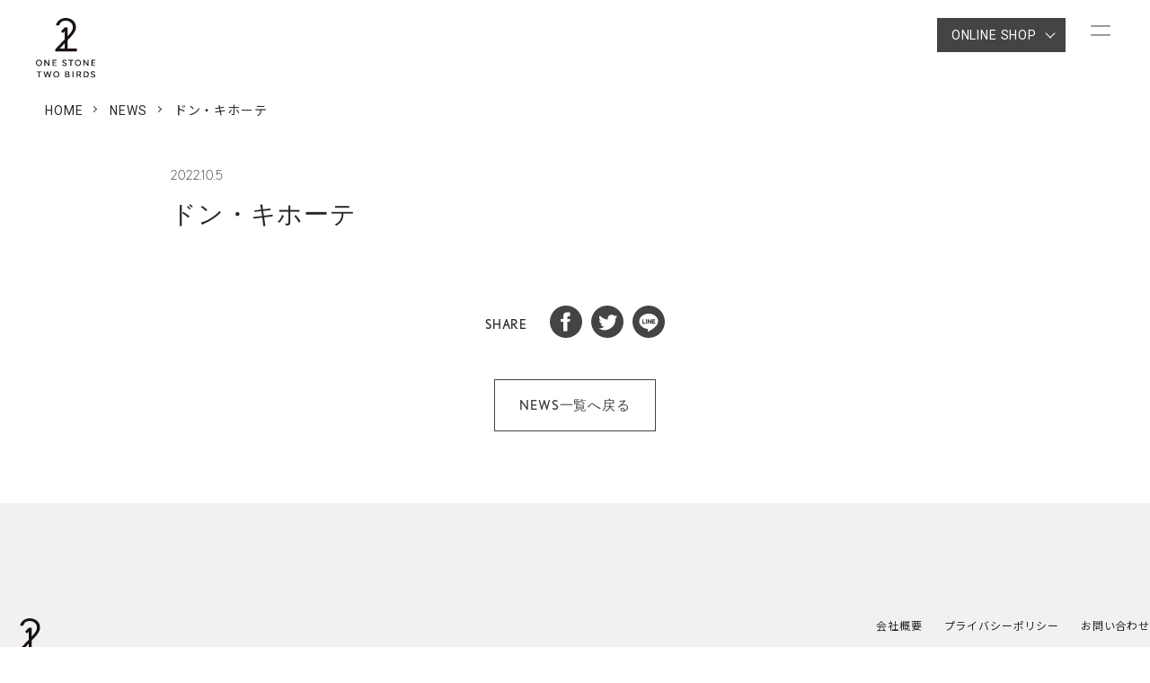

--- FILE ---
content_type: text/html; charset=UTF-8
request_url: https://onestone-twobirds.jp/drugstores/%E3%83%89%E3%83%B3%E3%83%BB%E3%82%AD%E3%83%9B%E3%83%BC%E3%83%86
body_size: 10238
content:
<!DOCTYPE html>
<html class="no-js" lang="ja"
	prefix="og: https://ogp.me/ns#" >

<head>
    <script>
        window.dataLayer = window.dataLayer || [];

        function gtag() {
            dataLayer.push(arguments);
        }
        gtag('js', new Date());
        gtag('config', 'G-967SBFYHLP');
    </script>
    <meta charset="UTF-8">
    <meta http-equiv="X-UA-Compatible" content="IE=edge">
    <meta name="viewport" content="width=device-width">

    <link rel="apple-touch-icon" href="https://onestone-twobirds.jp/cms/wp-content/themes/otsb/assets/img/favicon.ico">
    <link rel="icon" href="https://onestone-twobirds.jp/cms/wp-content/themes/otsb/assets/img/favicon.ico">
    <link rel="stylesheet" href="https://onestone-twobirds.jp/cms/wp-content/themes/otsb/assets/css/common.min.css">
    <link rel="stylesheet" href="https://onestone-twobirds.jp/cms/wp-content/themes/otsb/assets/css/style.min.css">
    <link rel="stylesheet" href="https://onestone-twobirds.jp/cms/wp-content/themes/otsb/assets/css/add_style.css">
    <link rel="stylesheet" href="https://onestone-twobirds.jp/cms/wp-content/themes/otsb/assets/css/app.css">

  <link rel="stylesheet" type="text/css" href="https://cdnjs.cloudflare.com/ajax/libs/slick-carousel/1.8.1/slick.css"/>
  <link rel="stylesheet" type="text/css" href="https://cdnjs.cloudflare.com/ajax/libs/slick-carousel/1.8.1/slick-theme.css"/>
  <link rel="stylesheet" href="https://cdnjs.cloudflare.com/ajax/libs/animate.css/4.1.1/animate.min.css"/>
  <link rel="stylesheet" href="https://onestone-twobirds.jp/cms/wp-content/themes/otsb/assets/css/modaal.min.css" />

  <script src="//ajax.googleapis.com/ajax/libs/jquery/3.6.0/jquery.min.js"></script>
  <script type="text/javascript" src="https://cdnjs.cloudflare.com/ajax/libs/slick-carousel/1.8.1/slick.min.js"></script>
  <script src="https://onestone-twobirds.jp/cms/wp-content/themes/otsb/assets/js/modaal.min.js"></script>
  <script type="text/javascript" src="https://cdnjs.cloudflare.com/ajax/libs/smooth-scroll/16.1.0/smooth-scroll.min.js"></script>
  <script src="https://cdn.jsdelivr.net/npm/simple-parallax-js@5.5.1/dist/simpleParallax.min.js"></script>
  <script>
    // 1jQuery 3.6.0に対してエイリアスを設定
    var $r = jQuery.noConflict(true);
  </script>
    <script>
        (function(d) {
            var config = {
                    kitId: 'ldw7lyl',
                    scriptTimeout: 3000,
                    async: true
                },
                h = d.documentElement,
                t = setTimeout(function() {
                    h.className = h.className.replace(/\bwf-loading\b/g, "") + " wf-inactive";
                }, config.scriptTimeout),
                tk = d.createElement("script"),
                f = false,
                s = d.getElementsByTagName("script")[0],
                a;
            h.className += " wf-loading";
            tk.src = 'https://use.typekit.net/' + config.kitId + '.js';
            tk.async = true;
            tk.onload = tk.onreadystatechange = function() {
                a = this.readyState;
                if (f || a && a != "complete" && a != "loaded") return;
                f = true;
                clearTimeout(t);
                try {
                    Typekit.load(config)
                } catch (e) {}
            };
            s.parentNode.insertBefore(tk, s)
        })(document);
    </script>
    <title>ドン・キホーテ - ONE STONE TWO BIRDS公式ブランドサイト｜ワンストーンツーバーズ</title>

		<!-- All in One SEO 4.1.5.3 -->
		<meta name="robots" content="max-image-preview:large" />
		<link rel="canonical" href="https://onestone-twobirds.jp/drugstores/%e3%83%89%e3%83%b3%e3%83%bb%e3%82%ad%e3%83%9b%e3%83%bc%e3%83%86" />

		<!-- Global site tag (gtag.js) - Google Analytics -->
<script async src="https://www.googletagmanager.com/gtag/js?id=G-967SBFYHLP"></script>
<script>
window.dataLayer = window.dataLayer || [];
function gtag(){dataLayer.push(arguments);}
gtag('js', new Date());
gtag('config', 'G-967SBFYHLP');
gtag('config', 'UA-203092600-1');
</script>
		<meta property="og:locale" content="ja_JP" />
		<meta property="og:site_name" content="ONE STONE TWO BIRDS公式ブランドサイト｜ワンストーンツーバーズ" />
		<meta property="og:type" content="article" />
		<meta property="og:title" content="ドン・キホーテ - ONE STONE TWO BIRDS公式ブランドサイト｜ワンストーンツーバーズ" />
		<meta property="og:url" content="https://onestone-twobirds.jp/drugstores/%e3%83%89%e3%83%b3%e3%83%bb%e3%82%ad%e3%83%9b%e3%83%bc%e3%83%86" />
		<meta property="og:image" content="https://onestone-twobirds.jp/cms/wp-content/uploads/2021/07/ogp_fb.png" />
		<meta property="og:image:secure_url" content="https://onestone-twobirds.jp/cms/wp-content/uploads/2021/07/ogp_fb.png" />
		<meta property="og:image:width" content="1200" />
		<meta property="og:image:height" content="630" />
		<meta property="article:published_time" content="2022-10-05T01:42:48+00:00" />
		<meta property="article:modified_time" content="2023-03-28T00:32:48+00:00" />
		<meta name="twitter:card" content="summary" />
		<meta name="twitter:domain" content="onestone-twobirds.jp" />
		<meta name="twitter:title" content="ドン・キホーテ - ONE STONE TWO BIRDS公式ブランドサイト｜ワンストーンツーバーズ" />
		<meta name="twitter:image" content="https://onestone-twobirds.jp/cms/wp-content/uploads/2021/07/ogp_fb.png" />
		<script type="application/ld+json" class="aioseo-schema">
			{"@context":"https:\/\/schema.org","@graph":[{"@type":"WebSite","@id":"https:\/\/onestone-twobirds.jp\/#website","url":"https:\/\/onestone-twobirds.jp\/","name":"ONE STONE TWO BIRDS\u516c\u5f0f\u30d6\u30e9\u30f3\u30c9\u30b5\u30a4\u30c8\uff5c\u30ef\u30f3\u30b9\u30c8\u30fc\u30f3\u30c4\u30fc\u30d0\u30fc\u30ba","description":"1\u3064\u306e\u3082\u306e\u304b\u3089\u30011\u624b\u9593\u30822\u624b\u9593\u3082\u304b\u3051\u305f\u6bce\u65e5\u3092\u4f5c\u308b\u3002\u624b\u9593\u3092\u304b\u3051\u305a\u306b\u3001\u624b\u9593\u3092\u304b\u3051\u305f\u201c\u3061\u3083\u3063\u304b\u308a\u8005\u201d\u306e\u201d\u8ce2\u3044\u9078\u629e\u201d\u30b9\u30de\u30fc\u30c8\u3067\u6b32\u5f35\u308a\u306a\u3042\u306a\u305f\u306b\u5411\u3051\u3066\u3001\u4e00\u77f3\u4e8c\u9ce5\u306a\u30a2\u30a4\u30c6\u30e0\u3092\u63d0\u6848\u3057\u307e\u3059","inLanguage":"ja","publisher":{"@id":"https:\/\/onestone-twobirds.jp\/#organization"}},{"@type":"Organization","@id":"https:\/\/onestone-twobirds.jp\/#organization","name":"ONE STONE TWO BIRDS\u516c\u5f0f\u30d6\u30e9\u30f3\u30c9\u30b5\u30a4\u30c8\uff5c\u30ef\u30f3\u30b9\u30c8\u30fc\u30f3\u30c4\u30fc\u30d0\u30fc\u30ba","url":"https:\/\/onestone-twobirds.jp\/"},{"@type":"BreadcrumbList","@id":"https:\/\/onestone-twobirds.jp\/drugstores\/%e3%83%89%e3%83%b3%e3%83%bb%e3%82%ad%e3%83%9b%e3%83%bc%e3%83%86#breadcrumblist","itemListElement":[{"@type":"ListItem","@id":"https:\/\/onestone-twobirds.jp\/#listItem","position":1,"item":{"@type":"WebPage","@id":"https:\/\/onestone-twobirds.jp\/","name":"\u30db\u30fc\u30e0","description":"1\u3064\u306e\u3082\u306e\u304b\u3089\u30011\u624b\u9593\u30822\u624b\u9593\u3082\u304b\u3051\u305f\u6bce\u65e5\u3092\u4f5c\u308b\u3002\u624b\u9593\u3092\u304b\u3051\u305a\u306b\u3001\u624b\u9593\u3092\u304b\u3051\u305f\u201c\u3061\u3083\u3063\u304b\u308a\u8005\u201d\u306e\u201d\u8ce2\u3044\u9078\u629e\u201d\u30b9\u30de\u30fc\u30c8\u3067\u6b32\u5f35\u308a\u306a\u3042\u306a\u305f\u306b\u5411\u3051\u3066\u3001\u4e00\u77f3\u4e8c\u9ce5\u306a\u30a2\u30a4\u30c6\u30e0\u3092\u63d0\u6848\u3057\u307e\u3059","url":"https:\/\/onestone-twobirds.jp\/"}}]},{"@type":"Person","@id":"https:\/\/onestone-twobirds.jp\/author\/admin#author","url":"https:\/\/onestone-twobirds.jp\/author\/admin","name":"admin","image":{"@type":"ImageObject","@id":"https:\/\/onestone-twobirds.jp\/drugstores\/%e3%83%89%e3%83%b3%e3%83%bb%e3%82%ad%e3%83%9b%e3%83%bc%e3%83%86#authorImage","url":"https:\/\/secure.gravatar.com\/avatar\/0559a8c1935376f3bf2bdb9c6495990ae9603701417fb87badf3b5c32d57ece0?s=96&d=mm&r=g","width":96,"height":96,"caption":"admin"}},{"@type":"WebPage","@id":"https:\/\/onestone-twobirds.jp\/drugstores\/%e3%83%89%e3%83%b3%e3%83%bb%e3%82%ad%e3%83%9b%e3%83%bc%e3%83%86#webpage","url":"https:\/\/onestone-twobirds.jp\/drugstores\/%e3%83%89%e3%83%b3%e3%83%bb%e3%82%ad%e3%83%9b%e3%83%bc%e3%83%86","name":"\u30c9\u30f3\u30fb\u30ad\u30db\u30fc\u30c6 - ONE STONE TWO BIRDS\u516c\u5f0f\u30d6\u30e9\u30f3\u30c9\u30b5\u30a4\u30c8\uff5c\u30ef\u30f3\u30b9\u30c8\u30fc\u30f3\u30c4\u30fc\u30d0\u30fc\u30ba","inLanguage":"ja","isPartOf":{"@id":"https:\/\/onestone-twobirds.jp\/#website"},"breadcrumb":{"@id":"https:\/\/onestone-twobirds.jp\/drugstores\/%e3%83%89%e3%83%b3%e3%83%bb%e3%82%ad%e3%83%9b%e3%83%bc%e3%83%86#breadcrumblist"},"author":"https:\/\/onestone-twobirds.jp\/author\/admin#author","creator":"https:\/\/onestone-twobirds.jp\/author\/admin#author","datePublished":"2022-10-05T01:42:48+09:00","dateModified":"2023-03-28T00:32:48+09:00"}]}
		</script>
		<!-- All in One SEO -->


<!-- Google Tag Manager for WordPress by gtm4wp.com -->
<script data-cfasync="false" data-pagespeed-no-defer>//<![CDATA[
	var gtm4wp_datalayer_name = "dataLayer";
	var dataLayer = dataLayer || [];
//]]>
</script>
<!-- End Google Tag Manager for WordPress by gtm4wp.com --><link rel='dns-prefetch' href='//www.googletagmanager.com' />
<link rel="alternate" title="oEmbed (JSON)" type="application/json+oembed" href="https://onestone-twobirds.jp/wp-json/oembed/1.0/embed?url=https%3A%2F%2Fonestone-twobirds.jp%2Fdrugstores%2F%25e3%2583%2589%25e3%2583%25b3%25e3%2583%25bb%25e3%2582%25ad%25e3%2583%259b%25e3%2583%25bc%25e3%2583%2586" />
<link rel="alternate" title="oEmbed (XML)" type="text/xml+oembed" href="https://onestone-twobirds.jp/wp-json/oembed/1.0/embed?url=https%3A%2F%2Fonestone-twobirds.jp%2Fdrugstores%2F%25e3%2583%2589%25e3%2583%25b3%25e3%2583%25bb%25e3%2582%25ad%25e3%2583%259b%25e3%2583%25bc%25e3%2583%2586&#038;format=xml" />
		<!-- This site uses the Google Analytics by MonsterInsights plugin v7.18.0 - Using Analytics tracking - https://www.monsterinsights.com/ -->
		<!-- Note: MonsterInsights is not currently configured on this site. The site owner needs to authenticate with Google Analytics in the MonsterInsights settings panel. -->
					<!-- No UA code set -->
				<!-- / Google Analytics by MonsterInsights -->
		<style id='wp-img-auto-sizes-contain-inline-css' type='text/css'>
img:is([sizes=auto i],[sizes^="auto," i]){contain-intrinsic-size:3000px 1500px}
/*# sourceURL=wp-img-auto-sizes-contain-inline-css */
</style>
<link rel='stylesheet' id='sbi_styles-css' href='https://onestone-twobirds.jp/cms/wp-content/plugins/instagram-feed/css/sbi-styles.min.css?ver=6.2.9' type='text/css' media='all' />
<style id='wp-block-library-inline-css' type='text/css'>
:root{--wp-block-synced-color:#7a00df;--wp-block-synced-color--rgb:122,0,223;--wp-bound-block-color:var(--wp-block-synced-color);--wp-editor-canvas-background:#ddd;--wp-admin-theme-color:#007cba;--wp-admin-theme-color--rgb:0,124,186;--wp-admin-theme-color-darker-10:#006ba1;--wp-admin-theme-color-darker-10--rgb:0,107,160.5;--wp-admin-theme-color-darker-20:#005a87;--wp-admin-theme-color-darker-20--rgb:0,90,135;--wp-admin-border-width-focus:2px}@media (min-resolution:192dpi){:root{--wp-admin-border-width-focus:1.5px}}.wp-element-button{cursor:pointer}:root .has-very-light-gray-background-color{background-color:#eee}:root .has-very-dark-gray-background-color{background-color:#313131}:root .has-very-light-gray-color{color:#eee}:root .has-very-dark-gray-color{color:#313131}:root .has-vivid-green-cyan-to-vivid-cyan-blue-gradient-background{background:linear-gradient(135deg,#00d084,#0693e3)}:root .has-purple-crush-gradient-background{background:linear-gradient(135deg,#34e2e4,#4721fb 50%,#ab1dfe)}:root .has-hazy-dawn-gradient-background{background:linear-gradient(135deg,#faaca8,#dad0ec)}:root .has-subdued-olive-gradient-background{background:linear-gradient(135deg,#fafae1,#67a671)}:root .has-atomic-cream-gradient-background{background:linear-gradient(135deg,#fdd79a,#004a59)}:root .has-nightshade-gradient-background{background:linear-gradient(135deg,#330968,#31cdcf)}:root .has-midnight-gradient-background{background:linear-gradient(135deg,#020381,#2874fc)}:root{--wp--preset--font-size--normal:16px;--wp--preset--font-size--huge:42px}.has-regular-font-size{font-size:1em}.has-larger-font-size{font-size:2.625em}.has-normal-font-size{font-size:var(--wp--preset--font-size--normal)}.has-huge-font-size{font-size:var(--wp--preset--font-size--huge)}.has-text-align-center{text-align:center}.has-text-align-left{text-align:left}.has-text-align-right{text-align:right}.has-fit-text{white-space:nowrap!important}#end-resizable-editor-section{display:none}.aligncenter{clear:both}.items-justified-left{justify-content:flex-start}.items-justified-center{justify-content:center}.items-justified-right{justify-content:flex-end}.items-justified-space-between{justify-content:space-between}.screen-reader-text{border:0;clip-path:inset(50%);height:1px;margin:-1px;overflow:hidden;padding:0;position:absolute;width:1px;word-wrap:normal!important}.screen-reader-text:focus{background-color:#ddd;clip-path:none;color:#444;display:block;font-size:1em;height:auto;left:5px;line-height:normal;padding:15px 23px 14px;text-decoration:none;top:5px;width:auto;z-index:100000}html :where(.has-border-color){border-style:solid}html :where([style*=border-top-color]){border-top-style:solid}html :where([style*=border-right-color]){border-right-style:solid}html :where([style*=border-bottom-color]){border-bottom-style:solid}html :where([style*=border-left-color]){border-left-style:solid}html :where([style*=border-width]){border-style:solid}html :where([style*=border-top-width]){border-top-style:solid}html :where([style*=border-right-width]){border-right-style:solid}html :where([style*=border-bottom-width]){border-bottom-style:solid}html :where([style*=border-left-width]){border-left-style:solid}html :where(img[class*=wp-image-]){height:auto;max-width:100%}:where(figure){margin:0 0 1em}html :where(.is-position-sticky){--wp-admin--admin-bar--position-offset:var(--wp-admin--admin-bar--height,0px)}@media screen and (max-width:600px){html :where(.is-position-sticky){--wp-admin--admin-bar--position-offset:0px}}

/*# sourceURL=wp-block-library-inline-css */
</style><style id='global-styles-inline-css' type='text/css'>
:root{--wp--preset--aspect-ratio--square: 1;--wp--preset--aspect-ratio--4-3: 4/3;--wp--preset--aspect-ratio--3-4: 3/4;--wp--preset--aspect-ratio--3-2: 3/2;--wp--preset--aspect-ratio--2-3: 2/3;--wp--preset--aspect-ratio--16-9: 16/9;--wp--preset--aspect-ratio--9-16: 9/16;--wp--preset--color--black: #000000;--wp--preset--color--cyan-bluish-gray: #abb8c3;--wp--preset--color--white: #ffffff;--wp--preset--color--pale-pink: #f78da7;--wp--preset--color--vivid-red: #cf2e2e;--wp--preset--color--luminous-vivid-orange: #ff6900;--wp--preset--color--luminous-vivid-amber: #fcb900;--wp--preset--color--light-green-cyan: #7bdcb5;--wp--preset--color--vivid-green-cyan: #00d084;--wp--preset--color--pale-cyan-blue: #8ed1fc;--wp--preset--color--vivid-cyan-blue: #0693e3;--wp--preset--color--vivid-purple: #9b51e0;--wp--preset--gradient--vivid-cyan-blue-to-vivid-purple: linear-gradient(135deg,rgb(6,147,227) 0%,rgb(155,81,224) 100%);--wp--preset--gradient--light-green-cyan-to-vivid-green-cyan: linear-gradient(135deg,rgb(122,220,180) 0%,rgb(0,208,130) 100%);--wp--preset--gradient--luminous-vivid-amber-to-luminous-vivid-orange: linear-gradient(135deg,rgb(252,185,0) 0%,rgb(255,105,0) 100%);--wp--preset--gradient--luminous-vivid-orange-to-vivid-red: linear-gradient(135deg,rgb(255,105,0) 0%,rgb(207,46,46) 100%);--wp--preset--gradient--very-light-gray-to-cyan-bluish-gray: linear-gradient(135deg,rgb(238,238,238) 0%,rgb(169,184,195) 100%);--wp--preset--gradient--cool-to-warm-spectrum: linear-gradient(135deg,rgb(74,234,220) 0%,rgb(151,120,209) 20%,rgb(207,42,186) 40%,rgb(238,44,130) 60%,rgb(251,105,98) 80%,rgb(254,248,76) 100%);--wp--preset--gradient--blush-light-purple: linear-gradient(135deg,rgb(255,206,236) 0%,rgb(152,150,240) 100%);--wp--preset--gradient--blush-bordeaux: linear-gradient(135deg,rgb(254,205,165) 0%,rgb(254,45,45) 50%,rgb(107,0,62) 100%);--wp--preset--gradient--luminous-dusk: linear-gradient(135deg,rgb(255,203,112) 0%,rgb(199,81,192) 50%,rgb(65,88,208) 100%);--wp--preset--gradient--pale-ocean: linear-gradient(135deg,rgb(255,245,203) 0%,rgb(182,227,212) 50%,rgb(51,167,181) 100%);--wp--preset--gradient--electric-grass: linear-gradient(135deg,rgb(202,248,128) 0%,rgb(113,206,126) 100%);--wp--preset--gradient--midnight: linear-gradient(135deg,rgb(2,3,129) 0%,rgb(40,116,252) 100%);--wp--preset--font-size--small: 13px;--wp--preset--font-size--medium: 20px;--wp--preset--font-size--large: 36px;--wp--preset--font-size--x-large: 42px;--wp--preset--spacing--20: 0.44rem;--wp--preset--spacing--30: 0.67rem;--wp--preset--spacing--40: 1rem;--wp--preset--spacing--50: 1.5rem;--wp--preset--spacing--60: 2.25rem;--wp--preset--spacing--70: 3.38rem;--wp--preset--spacing--80: 5.06rem;--wp--preset--shadow--natural: 6px 6px 9px rgba(0, 0, 0, 0.2);--wp--preset--shadow--deep: 12px 12px 50px rgba(0, 0, 0, 0.4);--wp--preset--shadow--sharp: 6px 6px 0px rgba(0, 0, 0, 0.2);--wp--preset--shadow--outlined: 6px 6px 0px -3px rgb(255, 255, 255), 6px 6px rgb(0, 0, 0);--wp--preset--shadow--crisp: 6px 6px 0px rgb(0, 0, 0);}:where(.is-layout-flex){gap: 0.5em;}:where(.is-layout-grid){gap: 0.5em;}body .is-layout-flex{display: flex;}.is-layout-flex{flex-wrap: wrap;align-items: center;}.is-layout-flex > :is(*, div){margin: 0;}body .is-layout-grid{display: grid;}.is-layout-grid > :is(*, div){margin: 0;}:where(.wp-block-columns.is-layout-flex){gap: 2em;}:where(.wp-block-columns.is-layout-grid){gap: 2em;}:where(.wp-block-post-template.is-layout-flex){gap: 1.25em;}:where(.wp-block-post-template.is-layout-grid){gap: 1.25em;}.has-black-color{color: var(--wp--preset--color--black) !important;}.has-cyan-bluish-gray-color{color: var(--wp--preset--color--cyan-bluish-gray) !important;}.has-white-color{color: var(--wp--preset--color--white) !important;}.has-pale-pink-color{color: var(--wp--preset--color--pale-pink) !important;}.has-vivid-red-color{color: var(--wp--preset--color--vivid-red) !important;}.has-luminous-vivid-orange-color{color: var(--wp--preset--color--luminous-vivid-orange) !important;}.has-luminous-vivid-amber-color{color: var(--wp--preset--color--luminous-vivid-amber) !important;}.has-light-green-cyan-color{color: var(--wp--preset--color--light-green-cyan) !important;}.has-vivid-green-cyan-color{color: var(--wp--preset--color--vivid-green-cyan) !important;}.has-pale-cyan-blue-color{color: var(--wp--preset--color--pale-cyan-blue) !important;}.has-vivid-cyan-blue-color{color: var(--wp--preset--color--vivid-cyan-blue) !important;}.has-vivid-purple-color{color: var(--wp--preset--color--vivid-purple) !important;}.has-black-background-color{background-color: var(--wp--preset--color--black) !important;}.has-cyan-bluish-gray-background-color{background-color: var(--wp--preset--color--cyan-bluish-gray) !important;}.has-white-background-color{background-color: var(--wp--preset--color--white) !important;}.has-pale-pink-background-color{background-color: var(--wp--preset--color--pale-pink) !important;}.has-vivid-red-background-color{background-color: var(--wp--preset--color--vivid-red) !important;}.has-luminous-vivid-orange-background-color{background-color: var(--wp--preset--color--luminous-vivid-orange) !important;}.has-luminous-vivid-amber-background-color{background-color: var(--wp--preset--color--luminous-vivid-amber) !important;}.has-light-green-cyan-background-color{background-color: var(--wp--preset--color--light-green-cyan) !important;}.has-vivid-green-cyan-background-color{background-color: var(--wp--preset--color--vivid-green-cyan) !important;}.has-pale-cyan-blue-background-color{background-color: var(--wp--preset--color--pale-cyan-blue) !important;}.has-vivid-cyan-blue-background-color{background-color: var(--wp--preset--color--vivid-cyan-blue) !important;}.has-vivid-purple-background-color{background-color: var(--wp--preset--color--vivid-purple) !important;}.has-black-border-color{border-color: var(--wp--preset--color--black) !important;}.has-cyan-bluish-gray-border-color{border-color: var(--wp--preset--color--cyan-bluish-gray) !important;}.has-white-border-color{border-color: var(--wp--preset--color--white) !important;}.has-pale-pink-border-color{border-color: var(--wp--preset--color--pale-pink) !important;}.has-vivid-red-border-color{border-color: var(--wp--preset--color--vivid-red) !important;}.has-luminous-vivid-orange-border-color{border-color: var(--wp--preset--color--luminous-vivid-orange) !important;}.has-luminous-vivid-amber-border-color{border-color: var(--wp--preset--color--luminous-vivid-amber) !important;}.has-light-green-cyan-border-color{border-color: var(--wp--preset--color--light-green-cyan) !important;}.has-vivid-green-cyan-border-color{border-color: var(--wp--preset--color--vivid-green-cyan) !important;}.has-pale-cyan-blue-border-color{border-color: var(--wp--preset--color--pale-cyan-blue) !important;}.has-vivid-cyan-blue-border-color{border-color: var(--wp--preset--color--vivid-cyan-blue) !important;}.has-vivid-purple-border-color{border-color: var(--wp--preset--color--vivid-purple) !important;}.has-vivid-cyan-blue-to-vivid-purple-gradient-background{background: var(--wp--preset--gradient--vivid-cyan-blue-to-vivid-purple) !important;}.has-light-green-cyan-to-vivid-green-cyan-gradient-background{background: var(--wp--preset--gradient--light-green-cyan-to-vivid-green-cyan) !important;}.has-luminous-vivid-amber-to-luminous-vivid-orange-gradient-background{background: var(--wp--preset--gradient--luminous-vivid-amber-to-luminous-vivid-orange) !important;}.has-luminous-vivid-orange-to-vivid-red-gradient-background{background: var(--wp--preset--gradient--luminous-vivid-orange-to-vivid-red) !important;}.has-very-light-gray-to-cyan-bluish-gray-gradient-background{background: var(--wp--preset--gradient--very-light-gray-to-cyan-bluish-gray) !important;}.has-cool-to-warm-spectrum-gradient-background{background: var(--wp--preset--gradient--cool-to-warm-spectrum) !important;}.has-blush-light-purple-gradient-background{background: var(--wp--preset--gradient--blush-light-purple) !important;}.has-blush-bordeaux-gradient-background{background: var(--wp--preset--gradient--blush-bordeaux) !important;}.has-luminous-dusk-gradient-background{background: var(--wp--preset--gradient--luminous-dusk) !important;}.has-pale-ocean-gradient-background{background: var(--wp--preset--gradient--pale-ocean) !important;}.has-electric-grass-gradient-background{background: var(--wp--preset--gradient--electric-grass) !important;}.has-midnight-gradient-background{background: var(--wp--preset--gradient--midnight) !important;}.has-small-font-size{font-size: var(--wp--preset--font-size--small) !important;}.has-medium-font-size{font-size: var(--wp--preset--font-size--medium) !important;}.has-large-font-size{font-size: var(--wp--preset--font-size--large) !important;}.has-x-large-font-size{font-size: var(--wp--preset--font-size--x-large) !important;}
/*# sourceURL=global-styles-inline-css */
</style>

<style id='classic-theme-styles-inline-css' type='text/css'>
/*! This file is auto-generated */
.wp-block-button__link{color:#fff;background-color:#32373c;border-radius:9999px;box-shadow:none;text-decoration:none;padding:calc(.667em + 2px) calc(1.333em + 2px);font-size:1.125em}.wp-block-file__button{background:#32373c;color:#fff;text-decoration:none}
/*# sourceURL=/wp-includes/css/classic-themes.min.css */
</style>

<!-- Site Kit によって追加された Google タグ（gtag.js）スニペット -->
<!-- Google アナリティクス スニペット (Site Kit が追加) -->
<script type="text/javascript" src="https://www.googletagmanager.com/gtag/js?id=GT-P8V896SG" id="google_gtagjs-js" async></script>
<script type="text/javascript" id="google_gtagjs-js-after">
/* <![CDATA[ */
window.dataLayer = window.dataLayer || [];function gtag(){dataLayer.push(arguments);}
gtag("set","linker",{"domains":["onestone-twobirds.jp"]});
gtag("js", new Date());
gtag("set", "developer_id.dZTNiMT", true);
gtag("config", "GT-P8V896SG");
 window._googlesitekit = window._googlesitekit || {}; window._googlesitekit.throttledEvents = []; window._googlesitekit.gtagEvent = (name, data) => { var key = JSON.stringify( { name, data } ); if ( !! window._googlesitekit.throttledEvents[ key ] ) { return; } window._googlesitekit.throttledEvents[ key ] = true; setTimeout( () => { delete window._googlesitekit.throttledEvents[ key ]; }, 5 ); gtag( "event", name, { ...data, event_source: "site-kit" } ); }; 
//# sourceURL=google_gtagjs-js-after
/* ]]> */
</script>
<link rel="https://api.w.org/" href="https://onestone-twobirds.jp/wp-json/" /><link rel="alternate" title="JSON" type="application/json" href="https://onestone-twobirds.jp/wp-json/wp/v2/drugstores/802" /><meta name="generator" content="Site Kit by Google 1.171.0" />
<!-- Google Tag Manager for WordPress by gtm4wp.com -->
<script data-cfasync="false" data-pagespeed-no-defer>//<![CDATA[
	var dataLayer_content = {"pagePostType":"drugstores","pagePostType2":"single-drugstores","pagePostAuthor":"admin"};
	dataLayer.push( dataLayer_content );//]]>
</script>
<script data-cfasync="false">//<![CDATA[
(function(w,d,s,l,i){w[l]=w[l]||[];w[l].push({'gtm.start':
new Date().getTime(),event:'gtm.js'});var f=d.getElementsByTagName(s)[0],
j=d.createElement(s),dl=l!='dataLayer'?'&l='+l:'';j.async=true;j.src=
'//www.googletagmanager.com/gtm.'+'js?id='+i+dl;f.parentNode.insertBefore(j,f);
})(window,document,'script','dataLayer','GTM-KZNR89F');//]]>
</script>
<!-- End Google Tag Manager -->
<!-- End Google Tag Manager for WordPress by gtm4wp.com --></head>

<body id="top">
<header class="n-header">
  <div class="n-header-wrapper">
    <h1 class="n-header-logo-wrapper">
      <a class="op ec_url" href="/"
      ><img
          class="n-header-logo"
          src="https://onestone-twobirds.jp/cms/wp-content/themes/otsb/assets/img/common/logo.svg"
          alt="ONE STONE TWO BIRDS"
        />
      </a>
    </h1>

    <div class="n-menu-wrapper">
      <!-- サブナビ -->
      <nav class="n-subnav-wrapper">
        <div class="toggle-btn__wraper">
          <a class="toggle-btn" href="javascript:;">ONLINE SHOP</a>
          <div class="toggle-btn__inner">
            <ul>
              <li>
                <a href="https://www.qoo10.jp/gmkt.inc/Search/brand.aspx?brandno=122824" target="_blank" class="toggle-btn__qoo10"><img src="https://onestone-twobirds.jp/cms/wp-content/themes/otsb/assets/img/common/btn_qoo10.png" alt="qoo10" width="135"></a>
              </li>
              <li>
                <a href="https://www.amazon.co.jp/stores/ONESTONETWOBIRDS/page/859E6F05-118C-46D2-ADED-CCCE1C7A2985?lp_asin=B0F291FHPR&ref_=ast_bln&store_ref=bl_ast_dp_brandLogo_sto" target="_blank" class="toggle-btn__amazon"><img src="https://onestone-twobirds.jp/cms/wp-content/themes/otsb/assets/img/common/btn_amazon.png" alt="amazon" width="120"></a>
              </li>
              <li>
                <a href="https://item.rakuten.co.jp/healthbeauty-lab/c/0000000204/" target="_blank" class="toggle-btn__rakuten"><img src="https://onestone-twobirds.jp/cms/wp-content/themes/otsb/assets/img/common/btn_rakuten.png" alt="Rakuten" width="100"></a>
              </li>
              <li>
                <a href="/shoplist" target="_blank" class="toggle-btn__shop"><span>取り扱い店舗</span></a>
              </li>
            </ul>
          </div>
        </div>
      </nav>
    </div>
    <!-- グローバルナビ -->
  </div>
  <!-- トリガー -->
  <div id="trigger" class="n-menu__trigger">
    <span></span>
    <span></span>
  </div>
  <nav class="n-gnav-wrapper">
    <div class="n-gnav-inner">
      <p class="n-gnav__title">ITEM</p>
      <ul class="n-gnav">
        <li class="n-gnav--item">
          <a href="https://onestone-twobirds.jp/sheetmask" class="gnav--item-link ec_url"
          >原液美容100マスク</a
          >
        </li>
        <li class="n-gnav--item">
          <a href="https://onestone-twobirds.jp/oilcleansing" class="gnav--item-link ec_url"
          >スキンケアオイルクレンジング</a
          >
        </li>
        <li class="n-gnav--item">
          <a href="https://onestone-twobirds.jp/cleansingbalm" class="gnav--item-link ec_url"
          >オイルクレンジングバーム</a
          >
        </li>
        <li class="n-gnav--item">
          <a href="https://onestone-twobirds.jp/dakejanai" class="gnav--item-link ec_url"
          >洗顔だけじゃない＋パックもできる洗顔料</a
          >
        </li>
        <li class="n-gnav--item">
          <a href="https://onestone-twobirds.jp/oilinlotion" class="gnav--item-link ec_url"
          >オイルインローション</a
          >
        </li>
      </ul>

      <ul class="n-gnav">
        <li class="n-gnav--item">
          <a href="/" class="gnav--item-link ec_url">TOP</a>
        </li>
        <li class="n-gnav--item">
          <a href="https://onestone-twobirds.jp/concept" class="gnav--item-link ec_url"
          >CONCEPT</a
          >
        </li>
        <li class="n-gnav--item">
          <a href="/category/news" class="gnav--item-link ec_url">NEWS</a>
        </li>
        <li class="n-gnav--item">
          <a href="/shoplist" class="gnav--item-link ec_url">SHOP LIST</a>
        </li>
        <li class="n-gnav--item">
          <a href="https://bandw.co.jp/" target="_blank" class="gnav--item-link">会社概要</a>
        </li>
        <li class="n-gnav--item">
          <a href="https://bandw.co.jp/privacy-policy-2/" target="_blank" class="gnav--item-link link__price"
          >プライバシーポリシー</a
          >
        </li>
        <li class="n-gnav--item ec_url">
          <a href="https://bandw-online.com/Form/Inquiry/InquiryInput.aspx" target="_blank" class="gnav--item-link">お問い合わせ</a>
        </li>
      </ul>

      <div class="toggle-btn__wraper">
        <a class="toggle-btn" href="javascript:;">ONLINE SHOP</a>
        <div class="toggle-btn__inner">
          <ul>
            <li>
              <a href="https://www.qoo10.jp/gmkt.inc/Search/brand.aspx?brandno=122824" target="_blank" class="toggle-btn__qoo10"><img src="https://onestone-twobirds.jp/cms/wp-content/themes/otsb/assets/img/common/btn_qoo10.png" alt="qoo10" width="100"></a>
            </li>
            <li>
              <a href="https://www.amazon.co.jp/stores/ONESTONETWOBIRDS/page/859E6F05-118C-46D2-ADED-CCCE1C7A2985?lp_asin=B0F291FHPR&ref_=ast_bln&store_ref=bl_ast_dp_brandLogo_sto" target="_blank" class="toggle-btn__amazon"><img src="https://onestone-twobirds.jp/cms/wp-content/themes/otsb/assets/img/common/btn_amazon.png" alt="amazon" width="120"></a>
            </li>
            <li>
              <a href="https://item.rakuten.co.jp/healthbeauty-lab/c/0000000204/" target="_blank" class="toggle-btn__rakuten"><img src="https://onestone-twobirds.jp/cms/wp-content/themes/otsb/assets/img/common/btn_rakuten.png" alt="Rakuten" width="100"></a>
            </li>
            <li>
              <a href="/shoplist" target="_blank" class="toggle-btn__shop"><span>取り扱い店舗</span></a>
            </li>
          </ul>
        </div>
      </div>

      <ul class="n-gnav">
        <li class="n-gnav--item">
          <ul class="n-gnav--sns-wrap">
            <li class="n-gnav--sns-item">
              <a
                class="op"
                href="https://www.instagram.com/onestone_twobirds.official/"
                target="_blank"
                class="n-gnav--item-link"
              >
                <img src="https://onestone-twobirds.jp/cms/wp-content/themes/otsb/assets/img/common/icn_ins.svg" alt="instagram" />
              </a>
            </li>
            <li class="n-gnav--sns-item">
              <a
                class="op"
                href="https://twitter.com/ONESTONETWOBIRS"
                target="_blank"
                class="gnav--item-link"
              >
                <img src="https://onestone-twobirds.jp/cms/wp-content/themes/otsb/assets/img/common/icn_tw.svg" alt="twitter" />
              </a>
            </li>
            <li class="n-gnav--sns-item">
              <a
                class="op"
                href="https://www.youtube.com/channel/UCO6TzvZ4cQERltWDPtkPX2Q"
                target="_blank"
                class="gnav--item-link"
              >
                <img src="https://onestone-twobirds.jp/cms/wp-content/themes/otsb/assets/img/common/icn_yt.svg" alt="youtube" />
              </a>
            </li>
          </ul>
        </li>
      </ul>
    </div>
  </nav>
</header>

<div id="loading">
  <div class="spinner">
    <div class="double-bounce1"></div>
    <div class="double-bounce2"></div>
  </div>
</div>
<div class="c-breadcrumb">
    <ul class="c-breadcrumb__items">
        <li class="c-breadcrumb__item"><a href="/" class="ec_url">HOME</a></li>
        <li class="c-breadcrumb__item"><a href="https://onestone-twobirds.jp/category/news" class="ec_url">NEWS</a></li>
        <li class="c-breadcrumb__item">ドン・キホーテ</li>
    </ul>
</div>

<main class="static-content news">

    
            <div class="article-title">
                <p class="date">2022.10.5</p>
                <h2 class="heading">ドン・キホーテ</h2>
            </div>
            <div class="article">
                <div class="img"></div>
                <h3 class="sub-heading"></h3>
                <div class="post-wrapper"></div>
            </div>
                <div class="social-link">
        <p>SHARE</p>
        <a href="http://www.facebook.com/share.php?u=https://onestone-twobirds.jp/drugstores/%e3%83%89%e3%83%b3%e3%83%bb%e3%82%ad%e3%83%9b%e3%83%bc%e3%83%86" target="_blank">
            <svg xmlns="http://www.w3.org/2000/svg" width="36" height="36" viewBox="0 0 36 36">
                <path id="iconmonstr-facebook-4" d="M18,0A18,18,0,1,0,36,18,18,18,0,0,0,18,0Zm4.5,12H20.475c-.807,0-.975.332-.975,1.167V15h3l-.313,3H19.5V28.5H15V18H12V15h3V11.538C15,8.884,16.4,7.5,19.544,7.5H22.5Z" fill="#444"></path>
            </svg>
        </a>
        <a href="https://twitter.com/share?url=https://onestone-twobirds.jp/drugstores/%e3%83%89%e3%83%b3%e3%83%bb%e3%82%ad%e3%83%9b%e3%83%bc%e3%83%86" data-count="none" data-lang="ja">
            <svg xmlns="http://www.w3.org/2000/svg" width="36" height="36" viewBox="0 0 36 36">
                <path id="iconmonstr-twitter-4" d="M18,0A18,18,0,1,0,36,18,18,18,0,0,0,18,0Zm9.1,14.468A12.251,12.251,0,0,1,8.25,25.347a8.668,8.668,0,0,0,6.378-1.783A4.318,4.318,0,0,1,10.6,20.571a4.321,4.321,0,0,0,1.947-.073,4.315,4.315,0,0,1-3.456-4.279,4.3,4.3,0,0,0,1.951.538A4.315,4.315,0,0,1,9.711,11a12.229,12.229,0,0,0,8.88,4.5,4.312,4.312,0,0,1,7.343-3.93A8.594,8.594,0,0,0,28.67,10.53a4.326,4.326,0,0,1-1.895,2.384,8.6,8.6,0,0,0,2.474-.68A8.648,8.648,0,0,1,27.1,14.468Z" fill="#444"></path>
            </svg>
        </a>
        <a href="https://social-plugins.line.me/lineit/share?url=https://onestone-twobirds.jp/drugstores/%e3%83%89%e3%83%b3%e3%83%bb%e3%82%ad%e3%83%9b%e3%83%bc%e3%83%86">
            <svg xmlns="http://www.w3.org/2000/svg" width="36" height="36" viewBox="0 0 36 36">
                <path id="iconmonstr-line-4" d="M18,0A18,18,0,1,0,36,18,18,18,0,0,0,18,0ZM28.5,17.521C28.5,12.822,23.79,9,18,9S7.5,12.822,7.5,17.521c0,4.212,3.735,7.739,8.781,8.406.342.074.807.225.925.517a2.138,2.138,0,0,1,.033.949l-.148.9c-.047.265-.212,1.038.909.567a33.937,33.937,0,0,0,8.25-6.1A7.586,7.586,0,0,0,28.5,17.521ZM14.091,20.233H11.15l-.143-.057v0l0,0-.057-.141V15.454a.2.2,0,0,1,.206-.2h.736a.2.2,0,0,1,.2.2v3.633h2a.206.206,0,0,1,.2.205v.737a.2.2,0,0,1-.2.2Zm10.913,0H22.061l-.141-.057-.006-.006-.057-.141V15.455l.057-.141.006-.006.141-.057H25a.2.2,0,0,1,.2.2v.736a.2.2,0,0,1-.2.205H23v.773h2a.2.2,0,0,1,.2.205v.736a.2.2,0,0,1-.2.2H23v.773h2a.206.206,0,0,1,.2.205v.737a.2.2,0,0,1-.2.2Zm-9.136,0h-.737a.2.2,0,0,1-.205-.2V15.455a.2.2,0,0,1,.205-.2h.737a.2.2,0,0,1,.2.2V20.03A.2.2,0,0,1,15.867,20.233Zm1.861,0h-.737a.206.206,0,0,1-.205-.2V15.455a.206.206,0,0,1,.205-.2h.737l.018,0,.02,0,.01,0,.02.006.007,0,.018.009.016.009.01.008.021.016.013.015.015.019L20,18.173V15.455a.2.2,0,0,1,.2-.2h.736a.2.2,0,0,1,.206.2V20.03a.2.2,0,0,1-.206.2H20.2l-.052-.006,0,0-.02-.006-.01,0-.015-.008-.012-.009,0,0-.051-.05-2.1-2.835v2.717a.2.2,0,0,1-.2.2Z" fill="#444" fill-rule="evenodd"></path>
            </svg>
        </a>
    </div>

    <div class="btn-area">
        <a href="https://onestone-twobirds.jp/category/news" class="btn btn--secondary ec_url">NEWS一覧へ戻る</a>
    </div>

</main>




<script type="speculationrules">
{"prefetch":[{"source":"document","where":{"and":[{"href_matches":"/*"},{"not":{"href_matches":["/cms/wp-*.php","/cms/wp-admin/*","/cms/wp-content/uploads/*","/cms/wp-content/*","/cms/wp-content/plugins/*","/cms/wp-content/themes/otsb/*","/*\\?(.+)"]}},{"not":{"selector_matches":"a[rel~=\"nofollow\"]"}},{"not":{"selector_matches":".no-prefetch, .no-prefetch a"}}]},"eagerness":"conservative"}]}
</script>

<!-- Google Tag Manager (noscript) -->
<noscript><iframe src="https://www.googletagmanager.com/ns.html?id=GTM-KZNR89F"
height="0" width="0" style="display:none;visibility:hidden" aria-hidden="true"></iframe></noscript>
<!-- End Google Tag Manager (noscript) --><!-- Instagram Feed JS -->
<script type="text/javascript">
var sbiajaxurl = "https://onestone-twobirds.jp/cms/wp-admin/admin-ajax.php";
</script>

<footer class="n-footer__wrapper">
  <div class="n-footer__inner">
    <div class="n-footer__logo fadeInUp">
      <a href="/" class="ec_url"><img src="https://onestone-twobirds.jp/cms/wp-content/themes/otsb/assets/img/common/logo.svg" alt="ONE STONE TWO BIRDS"/></a>
    </div>
    <div class="n-footer__detail-wrapper">
      <nav class="n-footer-nav-wrapper fadeInUp">
        <ul class="n-footer-nav">
          <li><a href="https://bandw.co.jp/" target="_blank">会社概要</a></li>
          <li><a href="https://bandw.co.jp/privacy-policy-2/" target="_blank">プライバシーポリシー</a></li>
          <li><a href="https://bandw-online.com/Form/Inquiry/InquiryInput.aspx" target="_blank">お問い合わせ</a></li>
        </ul>
        <div class="toggle-btn__wraper">
          <a class="toggle-btn" href="javascript:;">ONLINE SHOP</a>
          <div class="toggle-btn__inner">
            <ul>
            <li>
                <a href="https://www.qoo10.jp/gmkt.inc/Search/brand.aspx?brandno=122824" target="_blank" class="toggle-btn__qoo10"><img src="https://onestone-twobirds.jp/cms/wp-content/themes/otsb/assets/img/common/btn_qoo10.png" alt="qoo10" width="135"></a>
              </li>
              <li>
                <a href="https://www.amazon.co.jp/stores/ONESTONETWOBIRDS/page/859E6F05-118C-46D2-ADED-CCCE1C7A2985?lp_asin=B0F291FHPR&ref_=ast_bln&store_ref=bl_ast_dp_brandLogo_sto" target="_blank" class="toggle-btn__amazon"><img src="https://onestone-twobirds.jp/cms/wp-content/themes/otsb/assets/img/common/btn_amazon.png" alt="amazon" width="120"></a>
              </li>
              <li>
                <a href="https://item.rakuten.co.jp/healthbeauty-lab/c/0000000204/" target="_blank" class="toggle-btn__rakuten"><img src="https://onestone-twobirds.jp/cms/wp-content/themes/otsb/assets/img/common/btn_rakuten.png" alt="Rakuten" width="100"></a>
              </li>
              <li>
                <a href="/shoplist" target="_blank" class="toggle-btn__shop"><span>取り扱い店舗</span></a>
              </li>
            </ul>
          </div>
        </div>
      </nav>
      <div class="n-sns__follow-wrapper-footer fadeInUp">
        <div class="n-sns__follow-txt-footer">FOLLOW ME!</div>
        <ul class="n-sns__icn-wrapper-footer">
          <li class="n-sns__icn-item">
            <a
              class="op"
              href="https://www.instagram.com/onestone_twobirds.official/"
              target="_blank"
            >
              <img src="https://onestone-twobirds.jp/cms/wp-content/themes/otsb/assets/img/common/icn_ins.svg" alt="instagram" />
            </a>
          </li>
          <li class="n-sns__icn-item">
            <a
              class="op"
              href="https://twitter.com/ONESTONETWOBIRS"
              target="_blank"
            >
              <img src="https://onestone-twobirds.jp/cms/wp-content/themes/otsb/assets/img/common/icn_tw.svg" alt="twitter" />
            </a>
          </li>
          <li class="n-sns__icn-item">
            <a
              class="op"
              href="https://www.youtube.com/channel/UCO6TzvZ4cQERltWDPtkPX2Q"
              target="_blank"
            >
              <img src="https://onestone-twobirds.jp/cms/wp-content/themes/otsb/assets/img/common/icn_yt.svg" alt="youtube" />
            </a>
          </li>
        </ul>
      </div>
      <div class="n-copy fadeInUp">
        Copyright &copy; b&w,Inc. All Right Reserved.
      </div>
    </div>
  </div>
</footer>


</main>

<script src="https://ajax.googleapis.com/ajax/libs/jquery/3.2.1/jquery.min.js"></script>
<script type="text/javascript" src="https://onestone-twobirds.jp/cms/wp-content/themes/otsb/assets/js/app.js"></script>

<script src="//ajax.googleapis.com/ajax/libs/jquery/3.6.0/jquery.min.js"></script>
<script src="https://cdnjs.cloudflare.com/ajax/libs/jquery-cookie/1.4.1/jquery.cookie.min.js"></script>
<script type="text/javascript" src="https://cdnjs.cloudflare.com/ajax/libs/slick-carousel/1.8.1/slick.min.js"></script>
<script src="https://onestone-twobirds.jp/cms/wp-content/themes/otsb/assets/js/modaal.min.js"></script>
<script type="text/javascript" src="https://cdnjs.cloudflare.com/ajax/libs/smooth-scroll/16.1.0/smooth-scroll.min.js"></script>
<script src="https://cdn.jsdelivr.net/npm/simple-parallax-js@5.5.1/dist/simpleParallax.min.js"></script>
<script src="https://onestone-twobirds.jp/cms/wp-content/themes/otsb/assets/js/jquery.inview.min.js"></script>
<script src="https://onestone-twobirds.jp/cms/wp-content/themes/otsb/assets/js/common.js"></script>

</body>

</html>

--- FILE ---
content_type: text/css
request_url: https://onestone-twobirds.jp/cms/wp-content/themes/otsb/assets/css/common.min.css
body_size: 1755
content:
*,*::before,*::after{box-sizing:border-box}ul[class],ol[class]{padding:0}body,h1,h2,h3,h4,p,ul[class],ol[class],figure,blockquote,dl,dd{margin:0}body{min-height:100vh;text-rendering:optimizeSpeed;line-height:1.5}ul[class],ol[class]{list-style:none}img,picture{max-width:100%}article>*+*{margin-top:1em}input,button,textarea,select{font:inherit}img:not([alt]){filter:blur(10px)}@media (prefers-reduced-motion: reduce){*{animation-duration:.01ms !important;animation-iteration-count:1 !important;transition-duration:.01ms !important;scroll-behavior:auto !important}}body{background-color:#fff;color:#333;font-family:nobel, YuGothic, "Yu Gothic Medium", "Yu Gothic", Verdana, Meiryo, sans-serif}a{color:#627484;text-decoration:none}a:hover{opacity:0.7;transition:.3s}sup{font-size:70%}.pagetop{position:fixed;right:20px;bottom:20px;width:40px;height:40px;background-color:rgba(255,255,255,0.8);border-radius:50%;border:1px solid #627484;font-size:24px;line-height:40px;text-align:center;z-index:3}@media screen and (max-width: 768px){.pagetop{right:10px;bottom:30px}}.common-w{max-width:1280px;width:100%;padding-left:40px;padding-right:40px;margin:0 auto}@media screen and (max-width: 768px){.common-w{padding-left:4vw;padding-right:4vw}}.note{font-size:13px;margin:1em 0}@media screen and (max-width: 768px){.note{font-size:2.93333vw}}@media screen and (min-width: 769px){.for-sp{display:none}.for-pc{display:block}img.for-pc{display:inline-block}}@media screen and (max-width: 768px){.for-sp{display:block}img.for-sp{display:inline-block}.for-pc{display:none}}.fadein{opacity:0;visibility:hidden;transition:1s;transform:translateY(30px)}.fadein.active{opacity:1;visibility:visible;transform:translateY(0)}.btn{display:inline-block;font-size:15px;min-width:240px;padding:15px 20px}.btn--secondary{color:#fff;border:1px solid #fff}.btn--primary{background-color:#ebe229;color:#122f3f}.btn--cv{width:320px;max-width:85%;border:1px solid #122f3f;font-size:18px;font-weight:bold;text-align:center;padding:7px 50px;margin-top:1.5em}.btn--cv span{font-size:26px}@media screen and (max-width: 768px){.btn--cv{font-size:4.53333vw;padding:3vw 8vw;margin-top:1em}.btn--cv span{font-size:5.86667vw}}.btn--arrow{position:relative}.btn--arrow:after{content:'';width:32px;height:6px;background:url(../img/arrow_right.svg) no-repeat;background-size:contain;position:absolute;right:10px;top:50%;transform:translateY(-50%)}.btn--disabled{pointer-events:none;background-color:#bbb;color:#fff;border:none}.site-header{position:fixed;top:0;left:0;display:flex;justify-content:space-between;align-items:center;width:100%;padding:15px 40px;z-index:9;transition:all .5s;background:none}.site-header a{color:#333}.site-header.fixed-header{padding:10px 40px 5px}.site-header.fixed-header img{width:80px}@media screen and (max-width: 1200px){.site-header.fixed-header{background:rgba(255,255,255,0.9)}}@media screen and (max-width: 768px){.site-header{padding:2.66667vw 4vw}.site-header.fixed-header{padding:2.66667vw 4vw}.site-header .logo{line-height:0}.site-header .logo img{width:16vw}.site-header .list-nav__item{font-size:3.46667vw}}.site-footer{color:#fff;background-color:#627484;letter-spacing:3px;padding:60px 40px 40px}.site-footer a{color:#fff}.site-footer .link-list{display:flex;align-items:flex-start}.site-footer .link-list>div{flex-basis:50%;padding:40px 0;text-align:center}.site-footer .link-brand{border-right:1px solid #fff}.site-footer .brand-link__top a{display:inline-flex;align-items:center}.site-footer .brand-link__top svg{width:120px;height:76px}.site-footer .brand-link__top svg path{fill:#fff}.site-footer .brand-link__top span{font-size:20px;font-weight:200;border-top:1px solid #fff;border-bottom:1px solid #fff;padding:23px 15px;margin-left:20px}.site-footer .brand-link__list{display:flex;justify-content:center;margin-top:40px}.site-footer .brand-link__list li{margin:0 20px}.site-footer .ec-link a{display:inline-block;min-width:340px;background-color:#fff;color:#333;font-size:17px;padding:24px 10px}.site-footer .ec-link a.btn--disabled{color:#999}.site-footer .ec-link a.btn--disabled img{opacity:0.5}.site-footer .ec-link a img{vertical-align:bottom;margin-right:10px}.site-footer .sns-link{display:flex;align-items:center;justify-content:center;font-size:15px;margin-top:30px}.site-footer .sns-link p{border-right:1px solid #fff;padding-right:25px;margin-right:25px}.site-footer .sns-link__list{display:flex;align-items:center}.site-footer .sns-link__list li{margin-right:12px}.site-footer .corporate-link{display:flex;justify-content:center;margin-top:4em}.site-footer .corporate-link__item{font-size:15px;border-right:1px solid #fff;padding-right:15px;margin-right:15px}.site-footer .corporate-link__item:last-child{border-right:none;padding-right:0;margin-right:0}.site-footer .copy{text-align:center;font-size:15px;font-weight:200;margin-top:1.5em}@media screen and (max-width: 768px){.site-footer{padding:20vw 0 10vw}.site-footer .link-list{flex-direction:column;align-items:center}.site-footer .link-list>div{flex-basis:100%;padding:0}.site-footer .link-brand{border-right:none;margin-bottom:10vw}.site-footer .brand-link__top svg{width:22vw;height:auto}.site-footer .brand-link__top span{font-size:4.26667vw;padding:4vw 3vw}.site-footer .brand-link__list{font-size:3.73333vw;margin-top:7vw}.site-footer .brand-link__list li{margin:0 3vw}.site-footer .ec-link a{min-width:auto;font-size:4.26667vw;padding:4vw 5vw 6vw}.site-footer .sns-link{flex-direction:column;margin-top:7vw}.site-footer .sns-link p{font-size:3.73333vw;border-right:none;padding-right:0;margin-right:0;margin-bottom:3vw}.site-footer .corporate-link{margin-top:15vw}.site-footer .corporate-link__item{font-size:3.73333vw}.site-footer .copy{font-size:3.2vw}}


--- FILE ---
content_type: text/css
request_url: https://onestone-twobirds.jp/cms/wp-content/themes/otsb/assets/css/style.min.css
body_size: 2527
content:
.main .bg-video-wrap{position:relative;width:100%;height:100vh;min-height:760px;text-align:center;overflow:hidden}.main video{position:absolute;top:50%;left:50%;min-width:100%;min-height:100vh;transform:translate(-50%, -50%);z-index:1}.main .common-w{position:absolute;top:50%;left:50%;transform:translate(-50%, -50%);z-index:2}.main .brand-name{font-size:20px}.main .brand-name__eng{letter-spacing:2px;margin:1em 0 .5em}.main .brand-name__jp{font-family:a-otf-ryumin-pr6n,serif}.main .lead-title{font-family:a-otf-ryumin-pr6n,serif;font-size:30px;color:#fff;margin:1em 0 .8em}.main .lead-copy{font-size:22px;color:#fff;margin-bottom:1em}.main .lead-txt{font-size:18px;color:#fff;line-height:2}.main .btn-area{margin-top:3em}@media screen and (max-width: 768px){.main .bg-video-wrap{min-height:160vw;max-height:180vw}.main .brand-logo img{width:21.3333333333vw}.main .brand-name{font-size:3.7333333333vw}.main .lead-title{font-size:5.3333333333vw}.main .lead-copy,.main .lead-txt{font-size:3.7333333333vw}}.product{position:relative;background:url(../img/product_bg.jpg) no-repeat;background-size:cover;padding:80px 0 40px;z-index:1}.product.has-announce{padding:100px 0 200px}.product .product-foam{width:18vw;max-width:336px;position:absolute;top:-140px;right:0;z-index:2}.product .product-inner{position:relative}.product .product-inner:after{content:"";width:100%;height:60%;background:#fff;position:absolute;top:50%;left:0;z-index:0;transform:translateY(-50%)}.product .product-inner .common-w{display:flex;align-items:center}.product .product-img{flex-basis:50%;text-align:center;z-index:1}.product .product-txt{flex-basis:50%;z-index:1}.product .product-txt .brand{font-size:15px;margin-bottom:1em}.product .product-txt .name{font-size:24px;margin-bottom:.5em}.product .product-txt .price{font-size:20px}.product .product-txt .price span{font-size:36px}.product .announce-youtube{text-align:center;margin:3em 0 4em}.product .announce-sns{display:flex;align-items:stretch;justify-content:center}.product .announce-sns__img{flex-basis:400px;line-height:0;background:url(../img/sns_bnr_img.jpg) center center no-repeat;background-size:cover}.product .announce-sns__txt{flex-basis:600px;background-color:#fff;text-align:center;font-size:22px;padding:40px}.product .announce-sns__txt span{font-size:30px;font-weight:bold}.product .announce-sns__txt .sns-icon{margin-top:1.5em}.product .announce-sns__txt .sns-icon a{padding:1em 2em;color:#333;font-weight:200}.product .announce-sns__txt .sns-icon a:first-child{border-right:1px solid #333}.product .announce-sns__txt .sns-icon img{vertical-align:middle;margin-right:.5em}@media screen and (max-width: 768px){.product{padding:8vw 0 10vw}.product.has-announce{padding:10vw 0 40vw}.product .product-foam{width:26.6666666667vw;top:16vw}.product .product-inner:after{top:auto;bottom:0;height:65%;transform:none}.product .product-inner .common-w{flex-direction:column}.product .product-img{width:70%;padding-right:8%}.product .product-txt{text-align:center}.product .product-txt .brand{font-size:2.9333333333vw}.product .product-txt .name{font-size:4.5333333333vw}.product .product-txt .price{font-size:4vw}.product .product-txt .price span{font-size:7.2vw}.product .btn-area{padding-bottom:2em}.product .announce-youtube{margin:3em 0 2em}.product .announce-sns{flex-direction:column}.product .announce-sns__img{flex-basis:55vw}.product .announce-sns__txt{flex-basis:auto;font-size:3.7333333333vw;padding:8vw 4vw}.product .announce-sns__txt span{font-size:4.8vw}.product .announce-sns__txt .sns-icon{font-size:4.2666666667vw}.product .announce-sns__txt .sns-icon img{width:8vw}}.feature{position:relative;background:url(../img/feature_bg_pc.png) bottom center no-repeat;background-size:cover;font-size:17px;padding:100px 0 15em;margin-top:-100px;z-index:2}.feature .feature-heading{text-align:center;margin-bottom:2.5em}.feature .ttl{font-family:a-otf-ryumin-pr6n,serif;font-size:24px;margin-bottom:.5em}.feature .point{display:flex;align-items:flex-start;margin-bottom:6em}.feature .point__img{flex-basis:50%;padding-right:60px}.feature .point__txt{flex-basis:50%}.feature .point__txt .list-point__item{display:flex;align-items:flex-start;margin-bottom:2.5em}.feature .point__txt .list-point__item .num{flex-basis:10%;color:#627484;font-size:60px;font-weight:200;text-align:center;line-height:1}.feature .point__txt .list-point__item .txt{flex-basis:90%;padding-left:2%}.feature .turnover{display:flex;align-items:center;background-color:rgba(255,255,255,.8);padding:2em 3em;margin-bottom:10em}.feature .turnover__img{flex-basis:50%}.feature .turnover__txt{flex-basis:50%;padding-right:60px}.feature .box{position:relative;padding:140px 50% 80px 60px}.feature .box .sub-heading{position:absolute;top:-83px;left:-40px}.feature .box .border{border:1px solid #ccc;background-color:rgba(255,255,255,.7);padding:2em;margin-top:3em}.feature .box .border .img{text-align:center}.feature .charcoal{background:url(../img/feature_charcoal_bg_pc.jpg) #f9fafc right bottom no-repeat;background-size:100%;margin-top:7em}.feature .charcoal .img{margin-top:2em}.feature .charcoal .img+p{margin-top:2em}.feature .moisture{background:url(../img/feature_moisture_bg_pc.jpg) #f4f4f4 right top no-repeat;background-size:100%;margin-top:10em}.feature .moisture p+.ttl{margin-top:2.3em}.feature .moisture .img{margin:2em 0}@media screen and (min-width: 1401px){.feature:after{content:"";position:absolute;top:-2vw;left:0;width:100%;height:50vw;background:url(../img/feature_bg_top.png) top center no-repeat;background-size:cover;z-index:-1}}@media screen and (max-width: 768px){.feature{background:url(../img/feature_bg_sp.png) bottom center no-repeat;background-size:cover;font-size:3.7333333333vw;padding:14vw 0 35vw}.feature:after{content:"";position:absolute;top:-2vw;left:0;width:100%;height:50vw;background:url(../img/feature_bg_top.png) top center no-repeat;background-size:cover;z-index:-1}.feature .feature-heading{margin-bottom:8vw}.feature .ttl{font-size:5.3333333333vw}.feature .point{flex-direction:column;margin-bottom:10vw}.feature .point__img{width:70%;padding-right:0;margin:0 auto 4vw}.feature .point__txt .list-point__item{margin-bottom:6vw}.feature .point__txt .list-point__item .num{font-size:9.3333333333vw}.feature .point__txt .list-point__item .txt{font-size:3.7333333333vw}.feature .turnover{flex-direction:column;padding:8vw 5vw;margin-bottom:30vw}.feature .turnover__txt{padding-right:0;margin-bottom:5vw}.feature .box{padding:18vw 5vw 70vw;box-shadow:0 2px 10px rgba(0,0,0,.2)}.feature .box .sub-heading{width:80vw;top:-20vw;left:50%;transform:translateX(-50%);text-align:center}.feature .box .sub-heading img{max-width:none;width:100%}.feature .box .border{padding:5vw 3vw;margin-top:8vw}.feature .charcoal{background:url(../img/feature_charcoal_bg_sp.jpg) #f8fafb center bottom no-repeat;background-size:100%}.feature .charcoal .img+p{margin-top:8vw}.feature .moisture{background:url(../img/feature_moisture_bg_sp.jpg) #eff0f2 center bottom no-repeat;background-size:100%;padding-bottom:80vw;margin-top:35vw}.feature .moisture p+.ttl{margin-top:8vw}}.special{position:relative;text-align:center;font-size:17px;line-height:2;margin-top:100px}.special .special-heading__img{position:absolute;top:-150px;left:50%;transform:translateX(-50%)}.special .heading{font-size:36px;font-family:a-otf-ryumin-pr6n,serif;margin-bottom:.7em}.special .special-img{display:flex;line-height:0;margin-top:3em}.special .special-img>div{flex-basis:50%}.special .special-img>div img{width:100%}@media screen and (max-width: 768px){.special{font-size:3.7333333333vw;margin-top:0}.special .special-heading__img{position:static;transform:none;text-align:center}.special .heading{font-size:7.4666666667vw}.special .special-img{flex-direction:column}}.commitment{display:block;background:url(../img/commitment_bg_pc.jpg) no-repeat;background-size:cover;color:#fff;padding:140px 0}.commitment .common-w{display:flex;align-items:flex-start;text-align:center}.commitment .heading{font-size:32px;font-family:a-otf-ryumin-pr6n,serif;color:#fff;margin-bottom:1em}.commitment .commitment-left{flex-basis:50%}.commitment .commitment-right{flex-basis:50%}.commitment .commitment-right .heading{font-family:a-otf-ryumin-pr6n,serif;margin-bottom:2em}@media screen and (max-width: 1200px){.commitment .heading{font-size:3vw}}@media screen and (max-width: 768px){.commitment{background:url(../img/commitment_bg_sp.jpg) center center no-repeat;background-size:cover;padding:20vw 0}.commitment .heading{font-size:5.3333333333vw;margin-bottom:5vw}.commitment .common-w{flex-direction:column;align-items:center}.commitment .commitment-left img{width:85%}.commitment .commitment-right{margin-top:8vw}.commitment .commitment-right .heading{margin-bottom:5vw}}.howto{padding-top:120px;padding-bottom:100px}.howto .heading{font-size:36px;font-family:a-otf-ryumin-pr6n,serif;text-align:center;margin-bottom:2em}.howto .howto-wrap{display:flex;align-items:center}.howto .sub-heading{flex-basis:30%}.howto .sub-heading p{position:relative;font-size:20px;color:#627484}.howto .sub-heading p:after{content:"";width:100px;height:1px;background-color:#627484;position:absolute;left:140px;top:50%}.howto .sub-heading__txt{width:20vw;max-width:270px;margin-top:2em}.howto .list-howto{flex-basis:70%;display:flex;justify-content:space-between;font-size:17px;color:#627484;text-align:center}.howto .list-howto__item{flex-basis:25%}.howto .list-howto__item:nth-child(2n){margin-top:60px}@media screen and (max-width: 1200px){.howto .list-howto{flex-wrap:wrap}.howto .list-howto__item{flex-basis:50%}}@media screen and (max-width: 768px){.howto{padding:12vw 5vw}.howto .heading{font-size:5.3333333333vw;margin-bottom:5vw}.howto .howto-wrap{display:block}.howto .list-howto{align-items:flex-start}.howto .list-howto__item{font-size:3.7333333333vw;padding:0 5vw}.howto .list-howto__item:nth-child(2n){margin-top:20vw}.howto .list-howto__item:nth-child(3){margin-top:-15vw}}.movie{display:block;background:url(../img/movie_bg.jpg) no-repeat;background-size:cover;padding-top:80px;padding-bottom:120px}.movie .movie-w{max-width:780px;padding-left:40px;padding-right:40px;margin:0 auto}.movie .heading{font-size:36px;font-weight:bold;text-align:center;margin-bottom:1em}.movie .heading span{display:block;color:#627484;font-size:20px}.movie .movie-wrap{position:relative;width:100%;padding-top:56.25%}.movie .movie-wrap iframe{position:absolute;top:0;right:0;width:100%;height:100%}@media screen and (max-width: 768px){.movie{padding:10vw 5vw 15vw}.movie .movie-w{padding:0}.movie .heading{font-size:6.1333333333vw;margin-bottom:5vw}.movie .heading span{font-size:4.2666666667vw}}.insta-feed{max-width:1280px;padding:100px 40px;margin:0 auto}.insta-feed .heading{text-align:center}.insta-feed #sbi_load{display:none}.insta-feed #sb_instagram .sb_instagram_header{text-align:center}.insta-feed #sb_instagram .sb_instagram_header a{width:245px;float:none;display:inline-block}@media screen and (max-width: 768px){.insta-feed{padding:20vw 5vw 10vw}.insta-feed .heading img{width:45%}}

--- FILE ---
content_type: text/css
request_url: https://onestone-twobirds.jp/cms/wp-content/themes/otsb/assets/css/add_style.css
body_size: 5568
content:
@charset "utf-8";

/* ------------------------------------------------
  reset
------------------------------------------------ */
*,
::before,
::after {
  box-sizing: border-box;
  border-style: solid;
  border-width: 0;
}
html {
  line-height: 1.15;
  -webkit-text-size-adjust: 100%;
  -webkit-tap-highlight-color: transparent;
}
body {
  margin: 0;
}
main {
  display: block;
}
p,
table,
blockquote,
address,
pre,
iframe,
form,
figure,
dl {
  margin: 0;
}
h1,
h2,
h3,
h4,
h5,
h6 {
  font-size: inherit;
  line-height: inherit;
  font-weight: inherit;
  margin: 0;
}
ul,
ol {
  margin: 0;
  padding: 0;
  list-style: none;
}
dt {
  font-weight: bold;
}
dd {
  margin-left: 0;
}
hr {
  box-sizing: content-box;
  height: 0;
  overflow: visible;
  border-top-width: 1px;
  margin: 0;
  clear: both;
  color: inherit;
}
pre {
  font-family: monospace, monospace;
  font-size: inherit;
}
address {
  font-style: inherit;
}
a {
  background-color: transparent;
  text-decoration: none;
  color: inherit;
}
abbr[title] {
  text-decoration: underline;
  text-decoration: underline dotted;
}
b,
strong {
  font-weight: bolder;
}
code,
kbd,
samp {
  font-family: monospace, monospace;
  font-size: inherit;
}
small {
  font-size: 80%;
}
sub,
sup {
  font-size: 75%;
  line-height: 0;
  position: relative;
  vertical-align: baseline;
}
sub {
  bottom: -0.25em;
}
sup {
  top: -0.5em;
}
img,
embed,
object,
iframe {
  vertical-align: bottom;
}
button,
input,
optgroup,
select,
textarea {
  -webkit-appearance: none;
  appearance: none;
  vertical-align: middle;
  color: inherit;
  font: inherit;
  background: transparent;
  padding: 0;
  margin: 0;
  outline: 0;
  border-radius: 0;
  text-align: inherit;
}
[type="checkbox"] {
  -webkit-appearance: checkbox;
  appearance: checkbox;
}
[type="radio"] {
  -webkit-appearance: radio;
  appearance: radio;
}
button,
input {
  overflow: visible;
}
button,
select {
  text-transform: none;
}
button,
[type="button"],
[type="reset"],
[type="submit"] {
  cursor: pointer;
  -webkit-appearance: none;
  appearance: none;
}
button[disabled],
[type="button"][disabled],
[type="reset"][disabled],
[type="submit"][disabled] {
  cursor: default;
}
button::-moz-focus-inner,
[type="button"]::-moz-focus-inner,
[type="reset"]::-moz-focus-inner,
[type="submit"]::-moz-focus-inner {
  border-style: none;
  padding: 0;
}
button:-moz-focusring,
[type="button"]:-moz-focusring,
[type="reset"]:-moz-focusring,
[type="submit"]:-moz-focusring {
  outline: 1px dotted ButtonText;
}
select::-ms-expand {
  display: none;
}
option {
  padding: 0;
}
fieldset {
  margin: 0;
  padding: 0;
  min-width: 0;
}
legend {
  color: inherit;
  display: table;
  max-width: 100%;
  padding: 0;
  white-space: normal;
}
progress {
  vertical-align: baseline;
}
textarea {
  overflow: auto;
}
[type="number"]::-webkit-inner-spin-button,
[type="number"]::-webkit-outer-spin-button {
  height: auto;
}
[type="search"] {
  outline-offset: -2px;
}
[type="search"]::-webkit-search-decoration {
  -webkit-appearance: none;
}
::-webkit-file-upload-button {
  -webkit-appearance: button;
  font: inherit;
}
label[for] {
  cursor: pointer;
}
details {
  display: block;
}
summary {
  display: list-item;
}
[contenteditable] {
  outline: none;
}
table {
  border-collapse: collapse;
  border-spacing: 0;
}
caption {
  text-align: left;
}
td,
th {
  vertical-align: top;
  padding: 0;
}
th {
  text-align: left;
  font-weight: bold;
}
template {
  display: none;
}
[hidden] {
  display: none;
}
li {
  list-style-type: none;
}
.menu-btn {
  display: inline-block;
  height: 60px;
  width: 60px;
  justify-content: center;
  align-items: center;
  z-index: 90;
}
.menu-btn span,
.menu-btn span:before,
.menu-btn span:after {
  content: "";
  display: block;
  height: 1px;
  width: 25px;
  border-radius: 3px;
  background-color: #333;
  position: absolute;
}
.menu-btn span:before {
  bottom: 8px;
}
.menu-btn span:after {
  top: 8px;
}

#menu-btn-check:checked ~ .menu-btn span {
  background-color: rgba(
    255,
    255,
    255,
    0
  ); /*メニューオープン時は真ん中の線を透明にする*/
}
#menu-btn-check:checked ~ .menu-btn span::before {
  bottom: 0;
  transform: rotate(45deg);
  z-index: 999;
}
#menu-btn-check:checked ~ .menu-btn span::after {
  top: 0;
  transform: rotate(-45deg);
  z-index: 999;
}

.btn-mid {
  width: 186px !important;
  font-size: 15px !important;
  line-height: 50px !important;
  padding: 0 !important;
}
#menu-btn-check {
  display: none;
}
.hamburger-menu {
  float: right;
  margin-top: 17px;
  margin-left: 20px;
}
.menu-content {
  width: 100%;
  height: 100%;
  position: fixed;
  top: 0;
  left: 0;
  z-index: 80;
  background-color: #fff;
}
.menu-content ul {
  padding: 70px 10px 0;
}
.menu-content ul li {
  border-bottom: solid 1px #ffffff;
  list-style: none;
}
.menu-content ul li a {
  display: block;
  width: 100%;
  font-size: 15px;
  box-sizing: border-box;
  color: #ffffff;
  text-decoration: none;
  padding: 9px 15px 10px 0;
  position: relative;
}
.menu-content ul li a::before {
  content: "";
  width: 7px;
  height: 7px;
  border-top: solid 2px #ffffff;
  border-right: solid 2px #ffffff;
  transform: rotate(45deg);
  position: absolute;
  right: 11px;
  top: 16px;
}
.menu-content {
  width: 100%;
  height: 100%;
  position: fixed;
  top: 0;
  left: 100%; /*leftの値を変更してメニューを画面外へ*/
  z-index: 80;
  background-color: #fff;
  transition: all 0.5s; /*アニメーション設定*/
}
#menu-btn-check:checked ~ .menu-content {
  left: 0; /*メニューを画面内へ*/
}

.h_menu {
  float: left;
  width: 60px;
  height: 60px;
  text-align: center;
}

.hamburger-menu {
  float: right;
  margin-top: 0;
  margin-left: 0;
  display: flex;
  position: relative;
}

/* ------------------------------------------------
  common
------------------------------------------------ */

body {
  font-family: nobel, "Yu Gothic", YuGothic, "ヒラギノ角ゴ ProN W3",
    "Hiragino Kaku Gothic ProN", Meiryo, sans-serif;
  font-size: 15px;
}
@media screen and (max-width: 768px) {
  body {
    font-size: 14px;
  }
}
.content {
  padding: 128px 0;
}
@media screen and (max-width: 768px) {
  .content {
    padding: 96px 0;
  }
}
.clearFix:after {
  content: ".";
  display: block;
  height: 0;
  clear: both;
  visibility: hidden;
  overflow: hidden;
}
.common-w {
  max-width: 1200px;
  padding-left: 50px;
  padding-right: 50px;
  margin: 0 auto;
}
.full-w {
  width: 100%;
  padding-left: 6vw;
  padding-right: 6vw;
}
a {
  display: inline-block;
}
a:hover {
  opacity: 0.7;
  transition: 0.3s;
}

img {
  max-width: 100%;
}

.for-pc {
  display: block;
}
.for-sp {
  display: none;
}

@media screen and (max-width: 768px) {
  .common-w,
  .full-w {
    padding-left: 5vw;
    padding-right: 5vw;
  }
  .for-pc {
    display: none;
  }
  .for-sp {
    display: block;
  }
}

/* button -------------------------------------- */
.btn-area {
  text-align: center;
  margin-top: 40px;
}
.btn {
  position: relative;
  min-width: 180px;
  font-size: 15px;
  text-align: center;
  padding: 16px 20px;
}
.btn--primary {
  background-color: #d3c38e;
  color: #fff !important;
}
.btn--primary:hover {
  background: rgb(211, 195, 142);
  background: linear-gradient(
    310deg,
    rgba(211, 195, 142, 1) 0%,
    rgba(227, 196, 92, 1) 50%,
    rgba(211, 195, 142, 1) 100%
  );
}
.btn--secondary {
  background-color: #fff;
  color: #444;
  border: 1px solid #444;
}
.btn--arrow__right {
  padding-right: 30px;
}
.btn--arrow__right:after {
  content: "";
  width: 12px;
  height: 10px;
  position: absolute;
  right: 15px;
  top: 50%;
  background: url(../img/common/arrow_right.svg) center center no-repeat;
  background-size: contain;
  transform: translateY(-50%);
}

/* ------------------------------------------------
  header
------------------------------------------------ */
#LogoMain {
  float: left;
  padding: 10px 0 20px 10px;
}

#LogoMain h1 a {
  display: inline-block;
  height: 45px;
  line-height: 45px;
  font-size: 182%;
  margin-right: 10px;
  color: #fff;
}

#LogoMain h1 a span {
  font-size: 60%;
}

.commonLogo {
  height: 70%;
}

#Head.header_fixed {
  position: fixed;
  left: 0;
  top: 0;
  width: 100%;
  background: none;
  z-index: 9;
  transition: 1s;
}
#Head.header_bg {
  background-color: #fff;
}
#Head > .inner {
  width: 100%;
  padding: 0 20px 0 40px;
}
#HeadRight {
  padding: 10px 0;
}
#HeadSearch {
  width: auto;
  margin: 10px 15px 0 0;
  padding: 0;
}
#Head .hamburger-menu {
  margin: 0 0 0 10px;
}
#Head .h_menu {
  position: relative;
  width: 50px;
  height: 50px;
}
#Head .h_menu img {
  position: absolute;
  top: 50%;
  left: 50%;
  transform: translate(-50%, -50%);
}
#Head .menu-btn {
  position: relative;
  width: 50px;
  height: 50px;
}
.menu-btn span,
.menu-btn span {
  position: absolute;
  top: 50%;
  left: 50%;
  transform: translate(-50%, -50%);
}
#Head .menu-btn span:before {
  top: -8px;
}
#Head .menu-btn span:after {
  bottom: 0;
}
#menu-btn-check:checked ~ .menu-btn span::before {
  top: auto;
}
#menu-btn-check:checked ~ .menu-btn span::after {
  bottom: auto;
}
#Head .cartBadge {
  display: inline-block;
  position: absolute;
  right: 0;
  top: 0;
  width: 20px;
  height: 20px;
  background-color: #444;
  color: #fff;
  font-size: 12px;
  border-radius: 50%;
}

.site-header__news {
  color: #fff;
  background-color: #444;
  text-align: center;
  padding: 3px 0;
}

.menu-content__inner {
  max-width: 1200px;
  position: absolute;
  top: 50%;
  left: 50%;
  transform: translate(-50%, -50%);
  padding: 0 50px;
}
.menu-content ul {
  text-align: center;
  padding: 0;
}
.menu-content ul li a {
  color: #444;
  font-size: 18px;
  padding: 10px 0;
}
.menu-content ul li a:before {
  content: none;
}
.menu-content .social-link {
  display: flex;
  justify-content: center;
  margin-top: 40px;
}
.menu-content .social-link img {
  width: 63px;
  height: auto;
}
.menu-content .social-link a {
  margin: 0 5px;
}
.menu-content .social-link svg path {
  fill: #444;
}

.header-top a {
  width: 100%;
  background-color: #444;
  text-align: center;
  color: #fff;
  padding: 4px 4px 0;
}

@media screen and (max-width: 768px) {
  #Head > .inner {
    padding: 0;
  }
  #LogoMain {
    padding: 0 0 0 4vw;
  }
  #HeadRight {
    padding: 7px 2vw 0 0;
  }
  #Head .h_menu {
    width: 40px;
    height: 40px;
  }
  #Head .h_menu img {
    left: 0;
    transform: translate(0, -50%);
  }
  #Head .hamburger-menu {
    margin-left: 5px;
  }
  #Head .menu-btn {
    width: 40px;
    height: 40px;
  }
  .menu-content__inner {
    width: 100%;
    padding: 0;
  }
  .menu-content ul li a {
    font-size: 4vw;
    padding: 1vw 0;
  }
  .menu-content .social-link {
    margin-top: 5vw;
  }
  .header-top a {
    font-size: 3.5vw;
    line-height: 1.4;
    padding: 4px;
  }
}

/* ------------------------------------------------
  footer
------------------------------------------------ */
#Foot {
  padding: 0;
}
.site-footer {
  color: #fff;
  background-color: #444;
  padding: 80px 0 40px;
}
.site-footer a {
  color: #fff;
}
.site-footer__top {
  display: flex;
  justify-content: space-between;
}
.site-footer .logo-link {
  text-align: center;
}
.site-footer .logo {
  border-bottom: 1px solid #fff;
  padding-bottom: 25px;
  margin-bottom: 25px;
}
.site-footer .social-link a {
  display: inline-block;
  margin: 0 5px;
}
.site-footer .brand-link {
  margin-top: 25px;
}
.site-footer .site-map {
  display: flex;
}
.site-footer .site-map .ttl {
  font-size: 18px;
  margin-bottom: 30px;
}
.site-footer .site-map > div {
  margin-left: 80px;
}
.site-footer .site-map-list li {
  margin-bottom: 0.8em;
}
.site-footer__btm {
  font-size: 13px;
  text-align: center;
  margin-top: 80px;
}
.site-footer .legal-link a {
  border-right: 1px solid #fff;
  line-height: 1;
  padding-right: 15px;
  margin-right: 15px;
}
.site-footer .legal-link a:last-child {
  border-right: none;
  padding-right: 0;
  margin-right: 0;
}
.site-footer__btm .copy {
  font-weight: 200;
  text-align: center;
  margin-top: 1em;
}

@media screen and (max-width: 900px) {
  .site-footer .site-map > div {
    margin-left: 20px;
  }
}

@media screen and (max-width: 768px) {
  .site-footer {
    padding: 40px 0 20px;
  }
  .site-footer__top {
    flex-direction: column-reverse;
  }
  .site-footer .site-map {
    flex-direction: column;
  }
  .site-footer .site-map > div {
    margin: 0 0 1.8em;
  }
  .site-footer .site-map .ttl {
    border-bottom: 1px solid rgba(255, 255, 255, 0.5);
    padding-bottom: 0.3em;
    margin-bottom: 0.8em;
  }
  .site-footer .site-map-list {
    display: flex;
    flex-wrap: wrap;
  }
  .site-footer .site-map-list li {
    flex-basis: 50%;
    font-size: 13px;
    margin-bottom: 0;
  }
  .site-footer .site-map-list li a {
    width: 100%;
  }
  .site-footer .logo-link {
    margin-top: 2em;
  }
  .site-footer__btm {
    margin-top: 4em;
  }
}

/* ------------------------------------------------
  NEWS
------------------------------------------------ */
section.news {
  padding: 120px 0;
  border-bottom: 1px solid #ddd;
}

section h2.heading {
  font-size: 36px;
  letter-spacing: 0.1em;
  padding: 0;
  margin-bottom: 40px;
  text-align: center;
}
h2.heading span {
  font-size: 20px;
  letter-spacing: 0;
}

.heading .heading_note {
  display: block;
  font-size: 14px;
  margin-top: 24px;
}

@media screen and (max-width: 768px) {
  section.news {
    padding: 12vw 0;
    border-bottom: 1px solid #ddd;
  }
  h2.heading {
    font-size: 7vw;
    margin-bottom: 1em;
  }
  h2.heading span {
    font-size: 3.5vw;
  }
  .heading .heading_note {
    font-size: 3vw;
    margin-top: 8px;
  }
}

.c-breadcrumb {
  padding: 112px 50px 20px 50px;
}
.c-breadcrumb__items {
  overflow-x: auto;
  display: flex;
}
.c-breadcrumb__item {
  position: relative;
  padding-right: 15px;
  margin-right: 15px;
  flex: 0 0 auto;
}
.c-breadcrumb__item:after {
  content: "";
  position: absolute;
  right: 0;
  top: 30%;
  width: 5px;
  height: 5px;
  border-bottom: 1px solid #444;
  border-right: 1px solid #444;
  transform: rotate(-45deg);
}
.c-breadcrumb__item:last-child {
  padding-right: 0;
  margin-right: 0;
}
.c-breadcrumb__item:last-child::after {
  content: none;
}
@media screen and (max-width: 768px) {
  .c-breadcrumb {
    font-size: 3.2vw;
    padding: 20vw 5vw 2vw;
  }
}

.static-content {
  max-width: 1000px;
  font-family: nobel, "Yu Gothic", YuGothic, "ヒラギノ角ゴ ProN W3",
    "Hiragino Kaku Gothic ProN", Meiryo, sans-serif;
  padding-left: 50px;
  padding-right: 50px;
  margin: 30px auto 80px;
}
.static-content h2.heading {
  font-size: 28px;
  text-align: center;
  margin-bottom: 40px;
  margin-top: 1em;
}

.static-content .btn-area__links {
  width: 600px;
  max-width: 100%;
  display: flex;
  justify-content: center;
  flex-wrap: wrap;
  margin: 0 auto 40px;
}
.static-content .btn--links {
  font-size: 15px;
  border: 1px solid #ddd;
  border-radius: 20px;
  padding: 2px 10px;
  margin: 5px;
}
.static-content .btn--active {
  border: none;
  background: #444;
  color: #fff;
}

@media screen and (max-width: 768px) {
  .static-content {
    padding-left: 5vw;
    padding-right: 5vw;
  }
  .static-content h2.heading {
    font-size: 6.5vw;
    margin-bottom: 0.8em;
  }
  .static-content .btn-area__links {
    margin-bottom: 2em;
  }
  .static-content .btn--links {
    font-size: 3.5vw;
  }
}

.common-w .news-list {
  display: flex;
  flex-wrap: wrap;
  justify-content: space-between;
}

@media screen and (max-width: 768px) {
  .common-w .news-list {
    display: block;
  }
}

.common-w .news-list__item {
  flex-basis: 47%;
}
.news-list__item {
  border-top: 1px solid #ddd;
  border-bottom: 1px solid #ddd;
  margin-top: -1px;
}
.news-list__item a {
  display: flex;
  align-items: center;
  height: 100%;
  min-height: 162px;
  padding: 20px 0;
}
.news-list__item .img {
  margin-right: 20px;
}
.news-list__item .img img {
  width: 120px;
  height: auto;
}
@media screen and (max-width: 768px) {
  .news-list__item .img img {
    width: 80px;
    height: auto;
  }
}
.news-list__item .txt-wrap {
  flex-basis: 100%;
  line-height: 1.6;
}
.news-list__item .img + .txt-wrap {
  flex-basis: calc(100% - 140px);
}
.news-list__item .date {
  font-size: 13px;
  font-weight: 200;
  margin-bottom: 10px;
}

@media screen and (max-width: 768px) {
  .news-list__item a {
    height: auto;
    min-height: auto;
  }
}

.pagenation {
  display: flex;
  justify-content: center;
  align-items: center;
  margin: 80px 0;
}
.pagenation ul {
  display: flex;
  align-items: center;
}
.pagenation li {
  margin: 0 10px;
  line-height: 24px;
  height: 24px;
}
.pagenation li.active {
  color: #fff;
  background-color: #444;
  border-radius: 50%;
  width: 24px;
  height: 24px;
  text-align: center;
}
.pagenation .prev,
.pagenation .next {
  display: inline-block;
  position: relative;
  width: 30px;
  height: 30px;
  background-color: #f5f4f0;
  color: #444;
  font-size: 16px;
  border-radius: 50%;
  text-align: center;
  line-height: 30px;
  margin: 0 10px;
}
.pagenation .prev > a,
.pagenation .next > a {
  line-height: 28px;
}
@media screen and (max-width: 768px) {
  .pagenation {
    margin: 60px;
  }
}

.static-content .article-title {
  margin-bottom: 40px;
}
.static-content .article-title h2.heading {
  text-align: left;
  margin-top: 10px;
  margin-bottom: 20px;
}
.static-content .article-title .date {
  text-align: left;
  font-weight: 200;
}
.article {
  line-height: 1.6;
  margin-bottom: 60px;
}
.article .img {
  text-align: center;
  margin: 40px 0;
}
.article .img img {
  height: auto !important;
}
.article .sub-heading {
  font-size: 22px;
  margin: 80px 0 40px;
}
.article p + p {
  margin-top: 40px;
}
.news .social-link {
  display: flex;
  align-items: center;
  justify-content: center;
}
.news .social-link a {
  margin-left: 10px;
}
.news .social-link p {
  margin-right: 15px;
}
@media screen and (max-width: 768px) {
  .article .sub-heading {
    font-size: 5vw;
    margin: 2em 0 1em;
  }
  .article p {
    font-size: 3.5vw;
  }
  .article p + p {
    margin-top: 2em;
  }
  .article .img {
    margin: 2em 0;
  }
}

.wp-pagenavi {
  /* 全体 */
  margin: 20px 0;
  font-size: 12px;
  margin: 20px 0;
  display: flex;
  justify-content: center;
}
.wp-pagenavi a {
  /* フォント色 */
  color: #4a4a4a;
}
.pages {
  /* 左の表記 */
  margin-right: 20px;
}
.wp-pagenavi .current,
.wp-pagenavi a.page {
  /* ボタン */
  margin: 0 10px 10px 0;
  display: inline-block;
  border: solid 1px #eee;
  width: 30px;
  height: 30px;
  border-radius: 50%;
  line-height: 30px;
  text-align: center;
}
.wp-pagenavi .current {
  /* カレント数字 */
  border: none;
  background: #333333;
  color: #fff;
}
.wp-pagenavi a.page:hover {
  /* マウスオーバー */
  background: #f2f2f2;
}
.wp-pagenavi .first,
.wp-pagenavi .extend {
  /* ... */
  margin-right: 10px;
}
.wp-pagenavi .previouspostslink,
.wp-pagenavi .nextpostslink {
  /* 記号の削除 */
  display: none;
}

/* shop-list */
.anc-set {
  margin-top: -80px;
  padding-top: 80px;
}
.shop-list {
  display: block;
}
.shop-list__item {
  border-top: 1px solid #ddd;
  border-bottom: 1px solid #ddd;
  margin-top: -1px;
  min-width: 800px;
}

.shop-list__item > .txt-wrap {
  display: flex;
  flex-wrap: wrap;
  justify-content: space-between;
  align-items: center;
}

.shop-list__item > .txt-wrap {
  display: flex;
  flex-wrap: wrap;
  justify-content: space-between;
  align-items: center;
}
.shop-st01 {
  width: 128px;
  margin: 24px 0 24px 24px;
}
.shop-st02 {
  width: 72px;
  border-radius: 16px;
  background: #333;
  color: #fff;
  text-align: center;
  margin: 24px 24px 24px 0;
  font-size: 14px;
}
.shop-st03 {
  width: 272px;
  margin: 24px 24px 24px 0;
}
.shop-st03 span {
  display: block;
}
.shop-st04 {
  width: 88px;
  margin: 24px 24px 24px 0;
  font-size: 12px;
  text-align: center;
}
.shop-st04 a {
  border-bottom: solid 1px #666;
}

.shop-st05 {
  margin: 24px 24px 24px 0px;
}
.shop-st06,
.shop-st07 {
  width: 100%;
  margin: 0 24px 24px 24px;
}
.area-title {
  padding-bottom: 8px;
  font-weight: bold;
}
.area-title__2nd {
  padding-top: 128px;
  padding-bottom: 8px;
  font-weight: bold;
}
/* .shop-st01 > a[target="_blank"]:after {
  content: "";
  display: inline-block;
  width: 20px;
  height: 20px;
  background-image: url(../img/icn_blank.svg);
  background-size: contain;
  vertical-align: middle;
  margin: 0px 4px 4px 4px;
} */
@media screen and (max-width: 768px) {
  .shop-list__item {
    min-width: inherit;
  }
  .shop-list__item > .txt-wrap {
    font-size: 12px;
    padding: 10px 0;
  }
  .shop-st01 {
    width: 77vw;
    margin: 0 0 5px 0;
    font-size: 14px;
  }
  .shop-st01 > a {
    vertical-align: middle;
  }

  .shop-st02 {
    width: 13vw;
    font-size: 11px;
    margin: 0;
  }
  .shop-st03 {
    width: 100%;
    margin: 0;
  }
  .shop-st04 {
    text-align: left;
    width: 100%;
    margin: 0;
  }
  .shop-st05 {
    width: 100%;
    margin: 0;
  }
  .shop-st06,
  .shop-st07 {
    width: 100%;
    margin: 0;
  }
  .area-title__2nd {
    padding-top: 64px;
    padding-bottom: 8px;
    font-weight: bold;
  }
}

/* add common style */
.sub-menu_title {
  font-weight: bold;
  font-size: 14px;
  text-align: left;
  color: rgba(0, 0, 0, 0.87);
  display: flex;
  justify-content: flex-start;
  align-items: center;
  margin-bottom: 24px;
}
.sub-menu_title:before {
  content: '';
  display: inline-block;
  width: 10px;
  height: 1px;
  background: #1E1E1E;
  margin-right: 8px;
}
.sub-menu + .sub-menu_title {
  padding-top: 48px;
  border-top: 1px solid #ddd;
}
.sub-menu {
  display: flex;
  justify-content: center;
  align-items: center;
  flex-wrap: wrap;
  margin-bottom: 48px !important;
}
.sub-menu li {
  margin: 24px 24px 0 24px;
}
@media screen and (max-width: 768px) {
  .sub-menu li {
    margin: 12px 12px 0 12px;
  }
  .social-link img {
    width: 40px !important;
  }
}
.post-wrapper img {
  height: auto;
}
.post-wrapper iframe {
  max-width: 100%;
}
.post-wrapper a {
  border-bottom: solid 1px #666;
}
.post-wrapper h3 {
  font-size: 22px;
  margin: 40px 0;
}
.post-wrapper h4 {
  font-size: 18px;
  margin: 40px 0;
}
.post-wrapper h5 {
  font-size: 16px;
  margin: 40px 0;
}
@media screen and (max-width: 768px) {
  .post-wrapper iframe {
    max-width: 100%;
    max-height: 50.55vw;
  }
  .twitter-tweet iframe {
    max-height: inherit !important;
  }
  .post-wrapper h3 {
    font-size: 5vw;
    margin: 1em 0;
  }
  .post-wrapper h4 {
    font-size: 4.5vw;
    margin: 1em 0;
  }
  .post-wrapper h5 {
    font-size: 4vw;
    margin: 1em 0;
  }
}

@media screen and (max-width: 768px) {
  .post-wrapper iframe {
    max-width: 100%;
    max-height: 50.55vw;
  }
  .post-wrapper h3 {
    font-size: 5vw;
    margin: 1em 0;
  }
  .post-wrapper h4 {
    font-size: 4.5vw;
    margin: 1em 0;
  }
  .post-wrapper h5 {
    font-size: 4vw;
    margin: 1em 0;
  }
}


--- FILE ---
content_type: text/css
request_url: https://onestone-twobirds.jp/cms/wp-content/themes/otsb/assets/css/app.css
body_size: 15518
content:
@charset 'UTF-8';
/*@font-face {
    font-family: 'NotoSans';
    src: url(../font/NotoSans_regular.woff) format('woff');
	font-weight: normal;
}

@font-face {
    font-family: 'NotoSans';
    src: url(../font/NotoSans_bold.woff) format('woff');
	font-weight: bold;
}*/
/*初期設定
----------------------------------------------------*/
@import url('https://fonts.googleapis.com/css2?family=Roboto:wght@100;300;400;500;700&display=swap');
@import url('//fonts.googleapis.com/css2?family=Noto+Sans+JP:wght@400;700&display=swap');

@page {
  margin: 0;
}

/* リセット設定 */
html,
body,
div,
span,
applet,
object,
iframe,
h1,
h2,
h3,
h4,
h5,
h6,
p,
blockquote,
pre,
a,
abbr,
acronym,
address,
big,
cite,
code,
del,
dfn,
em,
img,
ins,
kbd,
q,
s,
samp,
small,
strike,
strong,
sub,
sup,
tt,
var,
b,
u,
i,
center,
dl,
dt,
dd,
ol,
ul,
li,
fieldset,
form,
label,
legend,
table,
caption,
tbody,
tfoot,
thead,
tr,
th,
td,
article,
aside,
canvas,
details,
embed,
figure,
figcaption,
footer,
header,
hgroup,
menu,
nav,
output,
ruby,
section,
summary,
time,
mark,
audio,
video {
  font: inherit;
  font-size: 100%;

  margin: 0;
  padding: 0;

  vertical-align: baseline;

  border: 0;
}

ul {
  list-style: none;
}

img {
  max-width: 100%;

  vertical-align: bottom;
}

@media screen and (max-width: 768px) {
  img {
    max-width: 100%;
  }
}

/* color設定 */
/* fontcolor設定 */
/* 基本設定 */
body {
  font-family: 'Roboto', 'Noto Sans JP', '游ゴシック', 'Yu Gothic', '游ゴシック体', 'YuGothic', 'ヒラギノ角ゴ Pro W3', 'Hiragino Kaku Gothic Pro', 'Meiryo UI', 'メイリオ', Meiryo, 'ＭＳ Ｐゴシック', 'MS PGothic', sans-serif;
  font-size: 14px;
  font-size: .875rem;
  line-height: 1.6;

  box-sizing: border-box;
  width: 100%;
  min-width: 1280px;

  letter-spacing: .06em;

  color: rgba(0, 0, 0, .84);
  background-color: #fff;

  -moz-text-size-adjust: none;
  -webkit-text-size-adjust: 100%;
  text-size-adjust: 100%;
}

body.fixed {
  position: fixed;

  overflow: hidden;

  width: 100%;
}

@media screen and (max-width: 768px) {
  body {
    font-size: 3.2710280374vw;

    min-width: 320px;
  }
}

header {
  position: relative;
}

* {
  box-sizing: border-box;

  -webkit-tap-highlight-color: rgba(0, 0, 0, 0);
}

.form-ta::-moz-placeholder,
input::-moz-placeholder {
  color: #eae6be;
}

.form-ta:-ms-input-placeholder,
input:-ms-input-placeholder {
  color: #eae6be;
}

.form-ta::placeholder,
input::placeholder {
  color: #eae6be;
}

textarea::-ms-input-placeholder,
input:-ms-input-placeholder {
  color: #eae6be;
}

html {
  height: 100%;
}

input,
textarea {
  -webkit-appearance: none;
}

input:focus,
button:focus,
textarea:focus {
  outline: 0;
}

a.ul {
  position: relative;

  text-decoration: none;

  /* color: #74613d; */
}

a.ul:link {
  /* color: #74613d; */
}

a.ul::after {
  position: absolute;
  bottom: -8px;
  left: 0;

  width: 100%;
  height: 1px;

  content: '';
  transition: transform .3s;
  transform: scale(0, 1);
  transform-origin: right top;

  background: #74613d;
}

a.ul:hover::after {
  transform: scale(1, 1);
  transform-origin: left top;
}

.bread__wrap .bread li a::after,
.n-u-btn__defo::after,
a.tx::after,
a::after {
  position: inherit;
  bottom: inherit;
  left: inherit;

  width: inherit;
  height: inherit;

  content: none;
  transition: none;
  transform: none;
  transform-origin: none;

  background: #74613d;
}

.ta-l {
  text-align: left !important;
}

.ta-r {
  text-align: right !important;
}

.n-mv__catch01 {
  position: absolute;
  top: 50%;
  left: 50%;
  transform: translate(-50%, -50%);
}

a {
  text-decoration: none;

  /* color: #74613d; */
}

a:link {
  /* color: #74613d; */
}

a:hover {
  transition-duration: .2s;

  opacity: .7;
}

a.tx {
  padding-bottom: 4px;

  text-decoration: none;

  color: #74613d;
  border-bottom: 1px solid #333;
}

a.tx:link {
  /* color: #74613d; */
}

a.tx:hover {
  transition-duration: .2s;

  opacity: .7;
}

.n-u-container {
  position: relative;

  width: 1200px;
  margin: 0 auto;
}

@media screen and (max-width: 768px) {
  .n-u-container {
    width: 100%;
    margin: 0;
  }
}

.n-u-2col {
  display: flex;

  justify-content: space-between;
  align-items: center;
  flex-wrap: wrap;
}

@media screen and (max-width: 768px) {
  .n-u-2col.sp-rev {
    flex-direction: column-reverse;
  }
}

.n-ltn_point__wrapper--ltn_point03 .n-u-2col+.n-u-2col {
  margin-top: 48px;
}

.n-u-2col>.inner {
  position: relative;

  display: block;

  width: 588px;
}

@media screen and (max-width: 768px) {
  .n-u-2col>.inner {
    width: 100%;
  }
}

.n-u-2col__end {
  display: flex;

  justify-content: end;
  align-items: center;
  flex-wrap: wrap;
}

.n-u-2col__end>.inner {
  position: relative;

  display: block;

  width: 588px;
}

@media screen and (max-width: 768px) {
  .n-u-2col__end>.inner {
    width: 100%;
  }
}

.n-u-2col__ai_start {
  display: flex;

  justify-content: space-between;
  align-items: flex-start;
  flex-wrap: wrap;
}

.n-u-2col__ai_start>.inner {
  position: relative;

  display: block;

  width: 588px;
}

@media screen and (max-width: 768px) {
  .n-u-2col__ai_start>.inner {
    width: 100%;
  }
}

@media screen and (max-width: 768px) {
  .n-u-2col--sp-hold {
    display: flex;
    flex-wrap: nowrap;
    align-items: flex-start;
    gap: 16px;
  }

  .n-u-2col--sp-hold>.inner {
    width: 50%;
  }

  .n-u-2col--sp-hold>.inner.n-u-pt-sp__lg {
    padding-top: 0;
  }
}

.n-u-3col {
  display: flex;

  justify-content: space-between;
  flex-wrap: wrap;
}

.n-u-3col::after {
  display: block;

  width: 384px;

  content: '';
}

.n-u-3col>.inner {
  position: relative;

  display: block;

  width: 384px;
  padding-bottom: 48px;
}

.n-u-3col>.inner:nth-child(n+3) {
  padding-bottom: 0;
}

@media screen and (max-width: 768px) {
  .n-u-3col {
    display: block;
  }

  .n-u-3col>.inner {
    position: relative;

    width: 100%;
    padding-top: 16px;
    padding-bottom: 16px;

    border-bottom: solid 1px #ddd;
  }

  .n-u-3col>.inner:first-child {
    padding-top: 0;
  }

  .n-u-3col>.inner:nth-child(n+3) {
    padding-bottom: 16px;
  }

  .n-u-3col>.inner:last-child {
    padding-bottom: 0;

    border-bottom: none;
  }
}

.n-u-pt__xs {
  padding-top: 8px;
}

.n-u-pt__sm {
  padding-top: 16px;
}

.n-u-pt__base {
  padding-top: 24px;
}

@media screen and (max-width: 768px) {
  .n-u-pt__lg-sp {
    padding-top: 11.214953271vw;
  }
}

.n-u-pr__lg {
  padding-right: 64px;
}

.n-u-pl__lg {
  padding-left: 64px;
}

@media screen and (max-width: 768px) {
  .n-u-pt-sp__lg {
    padding: 0;
    padding-top: 11.214953271vw;
  }
}

@media screen and (max-width: 768px) {
  .n-u-p-sp__defo {
    padding: 48px 20px 64px 20px !important;
  }
}

.n-u-box__defo {
  padding-top: 24px;
}

@media screen and (max-width: 768px) {
  .n-u-box__defo {
    padding-top: 5.6074766355vw;
  }
}

.n-u-box__5 {
  width: 486px;
  margin: 0 auto;
}

@media screen and (max-width: 768px) {
  .n-u-box__5 {
    width: 100%;
  }
}

.n-u-box__6 {
  width: 588px;
  margin: 0 auto;
}

.n-u-box__md {
  padding-top: 48px;
}

.n-u-box__bdb {
  padding-bottom: 24px;

  border-bottom: 1px solid #ddd;
}

@media screen and (max-width: 768px) {
  .n-u-box__bdb {
    padding-bottom: 5.6074766355vw;
  }
}

.n-u-box__lg {
  padding: 96px;
}

@media screen and (max-width: 768px) {
  .n-u-box__lg {
    padding: 24px 0;
  }
}

.n-u-title__contents {
  font-size: 14px;
  font-weight: bold;

  position: relative;

  padding-bottom: 48px;
  padding-left: 20px;

  color: rgba(0, 0, 0, .84);
}

.n-u-title__contents::after {
  position: absolute;
  top: 11px;
  left: 0;

  width: 10px;
  height: 1px;

  content: '';

  background: url(/cms/wp-content/themes/otsb/assets/img/common/title_bar.svg) no-repeat;
}

@media screen and (max-width: 768px) {
  .n-ltn-mv .n-u-title__contents {
    padding-bottom: 24px;
  }
}

.n-ltn_point__wrapper--ltn_point03 .n-u-title__contents {
  padding-bottom: 24px;
}

.n-ltn_point__wrapper--ltn_point03 img+.n-u-title__contents {
  margin-top: 24px;
}

.n-u-title__set {
  display: flex;

  align-items: center;
  justify-content: space-between;
}

.n-u-title__set>.n-u-title__contents {
  padding-bottom: 0;
}

.n-u-title__set>.n-u-link__arrow {
  padding-right: 58px;

  color: rgba(0, 0, 0, .84);
}

.n-u-title__set>.n-u-link__arrow::after {
  right: 0;
}

.n-u-title__set>.n-u-link__arrow:hover::after {
  right: -6px;
}

.n-u-title__lg {
  font-size: 24px;
  font-weight: bold;

  padding-bottom: 24px;

  color: #74613d;
}

@media screen and (max-width: 768px) {
  .n-u-title__lg {
    font-size: 4.2056074766vw;
    padding-bottom: 3.738317757vw;
  }
}

.n-u-title__lg-defo {
  font-size: 24px;
  font-weight: bold;

  padding-bottom: 24px;

  color: rgba(0, 0, 0, .84);
}

@media screen and (max-width: 768px) {
  .n-u-title__lg-defo {
    font-size: 4.2056074766vw;

    padding-bottom: 3.738317757vw;
  }
}

.n-u-title__md {
  font-size: 20px;
  font-weight: bold;

  padding-bottom: 24px;

  color: rgba(0, 0, 0, .84);
}

@media screen and (max-width: 768px) {
  .n-u-title__md {
    font-size: 3.738317757vw;
  }
}

.n-u-title__base {
  font-size: 16px;
  font-weight: bold;

  padding-bottom: 16px;
}

@media screen and (max-width: 768px) {
  .n-u-title__base {
    font-size: 3.2710280374vw;
  }
}

.n-u-title__sub2 {
  font-size: 12px;
  font-weight: bold;

  padding: 8px 16px;

  color: #fff;
  border-radius: 20px;
  background: #333;
}

@media screen and (max-width: 768px) {
  .n-u-title__sub2 {
    font-size: 3.2710280374vw;

    width: 100%;

    text-align: center;
  }
}

.n-u-link__wrapper {
  padding-top: 24px;
}

.n-u-link__arrow {
  position: relative;

  display: inline-block;

  color: rgba(0, 0, 0, .84);
}

.n-u-link__arrow:link {
  color: rgba(0, 0, 0, .84);
}

.n-u-link__arrow::after {
  position: absolute;
  top: 50%;
  right: 24px;
  width: 32px;
  height: 5px;
  content: '';
  transition: ease 300ms;
  transform: translateY(-50%);
  background: url(/cms/wp-content/themes/otsb/assets/img/common/arrow.svg) no-repeat;
}

.n-u-link__arrow:hover::after {
  position: absolute;
  right: 8px;
  content: '';
}

@media screen and (max-width: 768px) {
  .n-u-link__arrow {
    font-size: 2.5700934579vw;
  }
  .n-u-link__arrow::after {
    top: 45%;
    right: 16px;
  }
  .n-u-link__arrow:hover::after {
    right: 16px;
  }
}

.n-u-link__article {
  display: block;
  overflow: hidden;
}

.n-u-link__article:link {
  color: rgba(0, 0, 0, .84);
}

@media screen and (max-width: 768px) {
  .n-u-link__article {
    display: flex;

    flex-wrap: wrap;
    align-items: center;
    justify-content: space-between;
  }
}

.n-u-btn-wrap {
  padding-top: 24px;
}

.n-u-btn__defo {
  line-height: 48px;

  display: inline-block;

  min-width: 280px;

  transition: .3s ease;
  text-align: center;

  border: solid 1px #74613d;
  border-radius: 24px;
}

@media screen and (max-width: 768px) {
  .n-u-btn__defo {
    line-height: 11.214953271vw;

    width: 100%;

    border-radius: 5.6074766355vw;
  }
}

.n-u-btn__defo:hover {
  background: #f1f1f1;
}

.n-u-txt {
  line-height: 2;

  color: rgba(0, 0, 0, .57);
}

@media screen and (max-width: 768px) {
  .n-u-txt {
    font-size: 3.738317757vw;
  }
}

.n-u-txt__marker {
  font-size: 18px;
  font-weight: bold;

  color: rgba(0, 0, 0, .84);
  background: linear-gradient(transparent 60%, #ff6 60%);
}

@media screen and (max-width: 768px) {
  .n-u-txt__marker {
    font-size: 4.2056074766vw;
  }
}

.n-u-txt__emp {
  font-size: 40px;
  font-weight: bold;
  line-height: 1;
}

.n-u-txt__emp-md {
  font-size: 30px;
  font-weight: bold;
}

.n-u-txt__emp-sm {
  font-size: 20px;
  font-weight: bold;
}

@media screen and (max-width: 768px) {
  .n-u-txt__emp {
    font-size: 7.0093457944vw;
  }

  .n-u-txt__emp-sm {
    font-size: 4.2056074766vw;
  }
}

.n-u-txt__super {
  font-size: .6em;

  vertical-align: top;
}

.n-u-txt__sm {
  font-size: 12px;

  color: rgba(0, 0, 0, .84);
}

.n-u-txt__lg {
  font-size: 16px;
  line-height: 2;

  color: rgba(0, 0, 0, .84);
}

.n-u-txt__lg p {
  padding-top: 24px;
}

.n-u-txt__lg p:first-child {
  padding-top: 0;
}

@media screen and (max-width: 768px) {
  .n-u-txt__lg__lg {
    font-size: 3.738317757vw;
  }

  .n-u-txt__lg__lg p {
    padding-top: 5.6074766355vw;
  }
}

.n-u-txt__bold {
  font-weight: bold;
}

.n-u-txt p {
  padding-top: 24px;
}

.n-u-txt p:first-child {
  padding-top: 0;
}

@media screen and (max-width: 768px) {
  .n-u-txt p {
    padding-top: 5.6074766355vw;
  }
}

.n-u-tac {
  text-align: center;
}

.n-u-tal {
  text-align: left;
}

.n-u__ispc {
  display: block !important;
}

@media screen and (max-width: 768px) {
  .n-u__ispc {
    display: none !important;
  }
}

.n-u__issp {
  display: none !important;
}

@media screen and (max-width: 768px) {
  .n-u__issp {
    display: block !important;
  }
}

.n-ancor-set {
  margin-top: -120px;
  padding-top: 120px;
}

@media screen and (max-width: 768px) {
  .n-ancor-set {
    margin-top: -28.0373831776vw;
    padding-top: 28.0373831776vw;
  }
}

.n-article__img-wrapper {
  overflow: hidden;

  height: auto;
}

@media screen and (max-width: 768px) {
  .n-article__img-wrapper {
    width: 23.3644859813vw;
  }
}

@media screen and (max-width: 768px) {
  .n-article__detail-wrapper {
    width: 61.6822429907vw;
  }
}

.n-article__img {
  display: block;

  width: 100%;
  height: 256px;

  transition: ease .5s;

  -o-object-fit: cover;

  object-fit: cover;
}

@media screen and (max-width: 768px) {
  .n-article__img {
    height: auto;
  }
}

.n-article__img:hover {
  transform: scale(1.1);
}

.n-article__date {
  font-size: 12px;

  padding-top: 16px;
  padding-bottom: 4px;

  color: rgba(0, 0, 0, .57);
}

@media screen and (max-width: 768px) {
  .n-article__date {
    font-size: 2.3364485981vw;

    padding-top: 0;
    padding-bottom: .9345794393vw;
  }
}

.n-article__title {
  font-size: 12px;
}

@media screen and (max-width: 768px) {
  .n-article__title {
    font-size: 2.8037383178vw;

    display: -webkit-box;
    overflow: hidden;

    -webkit-box-orient: vertical;
    -webkit-line-clamp: 2;
  }
}

a.n-btn__sm {
  font-size: 14px;

  display: inline-block;

  padding: 4px 16px;

  color: #fff !important;
  background: #000;
}

@media screen and (max-width: 768px) {
  a.n-btn__sm {
    font-size: 12px;
  }
}

a.n-btn__sm img {
  margin-right: 4px;
}

@media screen and (max-width: 768px) {
  a.n-btn__sm img {
    margin-right: 2px;
  }
}

/* menu */
.n-subnav-wrapper {
  padding-right: 54px;
}

.n-subnav {
  padding: 8px;
}

.n-subnav-wrapper .toggle-btn {
  width: auto;
  font-size: 14px;
  padding: 8px 32px 8px 16px;
}
.n-subnav-wrapper .toggle-btn:after {
  width: 8px;
  height: 8px;
  right: 13px;
  top: 13px;
}
.n-subnav-wrapper .toggle-btn.on:after {
  top: 18px;
}
.n-subnav-wrapper .toggle-btn__inner li {
  width: 100%;
}
.n-subnav-wrapper .toggle-btn__inner .toggle-btn__ec img {
  width: 120px;
}
.n-subnav-wrapper .toggle-btn__inner .toggle-btn__qoo10 img {
  width: 100px;
}

.n-menu__trigger,
.n-menu__trigger span {
  box-sizing: border-box;

  transition: all .4s;
}

.n-menu__trigger {
  position: fixed;
  z-index: 11;
  top: 20px;
  right: 40px;

  width: 30px;
  height: 30px;

  cursor: pointer;

  border: none;
  background: none;

  -webkit-appearance: none;

  -moz-appearance: none;

  appearance: none;
}

@media screen and (max-width: 768px) {
  .n-menu__trigger {
    top: 16px;
    right: 24px;
  }
}

.n-menu__trigger span {
  position: absolute;
  left: 4px;

  width: 22px;
  height: 2px;

  border-radius: 2px;
  background-color: #999;
}

.n-menu__trigger span:nth-of-type(1) {
  top: 8px;
}

.n-menu__trigger span:nth-of-type(2) {
  top: 18px;
}

.n-menu__trigger.active span:nth-of-type(1) {
  transform: translateY(5px) rotate(-45deg);
}

.n-menu__trigger.active span:nth-of-type(2) {
  transform: translateY(-5px) rotate(45deg);
}

.n-gnav-wrapper {
  position: fixed;
  z-index: 10;
  top: 0;
  display: none;
  width: 100%;
  height: 100vh;
  background: #f1f1f1;
  text-align: center;
}

.n-gnav-inner {
  width: 800px;
  position: absolute;
  top: 50%;
  left: 50%;
  transform: translate(-50%, -50%);
}
.n-gnav-wrapper .n-gnav {
  display: flex;
  flex-wrap: wrap;
  justify-content: center;
  gap: 16px 32px;
  font-size: 16px;
  margin-bottom: 40px;
}
.n-gnav-wrapper .n-gnav + .n-gnav {
  border-top: 1px solid #ccc;
  padding-top: 32px;
}
.n-gnav-wrapper .n-gnav__title {
  font-size: 18px;
  font-weight: bold;
  margin-bottom: 24px;
}

@media screen and (max-width: 768px) {
  .n-gnav-inner {
    width: 95%;
  }
  .n-gnav-wrapper .n-gnav {
    font-size: 13px;
    gap: 8px 24px;
    margin-bottom: 20px;
  }
  .n-gnav-wrapper .n-gnav + .n-gnav {
    padding-top: 20px;
  }
  .n-gnav-wrapper .n-gnav__title {
    font-size: 16px;
    margin-bottom: 16px;
  }
}

.n-gnav-wrapper .toggle-btn__wraper {
  width: 320px;
  margin: 0 auto 24px;
}
.n-gnav-wrapper .n-gnav--item .toggle-btn {
  font-size: 14px;
  padding: 8px 0;
}
.n-gnav-wrapper .n-gnav--item .toggle-btn:after {
  width: 8px;
  height: 8px;
  top: 13px;
  right: 13px;
}
.n-gnav-wrapper .n-gnav--item .toggle-btn.on:after {
  top: 17px;
}
@media screen and (max-width: 768px) {
  .n-gnav-wrapper .toggle-btn__wraper {
    width: 90%;
    margin-bottom: 10px;
  }
}

.n-gnav-wrapper .n-gnav--sns-wrap {
  display: flex;
  justify-content: center;
  align-items: center;
}

.n-gnav-wrapper .n-gnav--sns-item {
  padding: 16px;
}

.n-gnav-wrapper .n-gnav--sns-item img {
  width: auto;
  height: 24px;
}

.n-header {
  position: fixed;
  z-index: 10;
  width: 100%;
  min-width: 1280px;
}

@media screen and (max-width: 768px) {
  .n-header {
    min-width: inherit;
  }
}

/*　上に上がる動き　*/
.n-header.UpMove {
  -webkit-animation: UpAnime .5s forwards;
  animation: UpAnime .5s forwards;
}

@-webkit-keyframes UpAnime {
  from {
    transform: translateY(0);

    opacity: 1;
  }

  to {
    transform: translateY(-30px);

    opacity: 0;
  }
}

@keyframes UpAnime {
  from {
    transform: translateY(0);

    opacity: 1;
  }

  to {
    transform: translateY(-30px);

    opacity: 0;
  }
}

/*　下に下がる動き　*/
.n-header.DownMove {
  -webkit-animation: DownAnime .5s forwards;
  animation: DownAnime .5s forwards;
}

@-webkit-keyframes DownAnime {
  from {
    transform: translateY(-30px);

    opacity: 0;
  }

  to {
    transform: translateY(0);

    opacity: 1;
  }
}

@keyframes DownAnime {
  from {
    transform: translateY(-30px);

    opacity: 0;
  }

  to {
    transform: translateY(0);

    opacity: 1;
  }
}

.n-header-wrapper {
  position: fixed;
  z-index: 1;

  display: flex;

  width: 100%;
  padding: 20px 40px;

  justify-content: space-between;
  align-items: top;
}

@media screen and (max-width: 768px) {
  .n-header-wrapper {
    padding: 16px 24px;
  }
}

@media screen and (max-width: 768px) {
  .n-header-logo {
    width: 10.2803738318vw;
  }
}

.n-menu-wrapper {
  display: flex;

  justify-content: end;
}

.n-mv-test {
  font-size: 100px;

  position: absolute;
  z-index: 10;

  display: flex;

  width: 100%;
  height: 100vh;

  color: #fff;
  background: rgba(0, 0, 0, .7);

  justify-content: center;
  align-items: center;
}

@media screen and (max-width: 768px) {
  .n-mv-test {
    height: 173.5981308411vw;
  }
}

.n-mv__catch01 {
  text-align: center;
}

.n-mv__catch01>img {
  display: block;

  margin: 0 auto;
  padding-bottom: 48px;
}

.n-mv__catch01>img:last-child {
  padding-bottom: 0;
}

@media screen and (max-width: 768px) {
  .n-mv__catch01 {
    top: 60%;
  }
}

.n-mv__annotion {
  font-size: 12px;

  position: absolute;
  right: 48px;
  bottom: 40px;

  color: rgba(0, 0, 0, .57);
}

@media screen and (max-width: 768px) {
  .n-mv__annotion {
    font-size: 10px;

    right: inherit;
    bottom: 4.6728971963vw;
    left: 50%;

    width: 100%;
    transform: translateX(-50%);
    text-align: center;
  }
}

.n-mv__wrapper {
  position: relative;
  height: 100vh;
  box-sizing: border-box;
  width: 100%;
  height: 100vh;
}

@media screen and (max-width: 768px) {
  .n-mv__wrapper {
    height: 173.5981308411vw;
  }
}

.n-mv__item {
  position: relative;

  display: flex;

  height: 100vh;

  justify-content: center;
}

@media screen and (max-width: 768px) {
  .n-mv__item {
    display: block;

    height: 173.5981308411vw;

    background: url(/cms/wp-content/themes/otsb/assets/img/common/sp_mv.jpg) no-repeat center top;
    background-size: cover;
  }
}

.n-mv__img {
  position: absolute;
  left: 50%;
  top: 50%;
  transform: translate(-50%, -50%);
  max-height: 100%;
}

.n-mv__bottle-bk {
  position: relative;

  width: 50%;
  height: 100vh;
  min-height: 600px;

  background: url(/cms/wp-content/themes/otsb/assets/img/common/mv_bg_01.jpg) center center;
  background-size: cover;
}

@media screen and (max-width: 768px) {
  .n-mv__bottle-bk {
    display: none;
  }
}

.n-mv__bottle-wrapper {
  position: absolute;
  top: 50%;
  left: 50%;
  transform: translate(-50%, -50%);
}

.n-mv__bottle-wrapper>img {
  width: 240px;
  height: auto;
}

@media screen and (max-width: 768px) {
  .n-mv__bottle-wrapper>img {
    width: 28.0373831776vw;
  }
}

.n-mv__bottle-wh {
  position: relative;

  width: 50%;
  height: 100vh;
  min-height: 600px;

  background: url(/cms/wp-content/themes/otsb/assets/img/common/mv_bg_02.jpg) center center;
  background-size: cover;
}

@media screen and (max-width: 768px) {
  .n-mv__bottle-wh {
    display: none;
  }
}

.n-mv__bottle-name {
  font-size: 14px;

  text-align: center;

  color: #fff;
}

@media screen and (max-width: 768px) {
  .n-mv__bottle-name {
    font-size: 2.8037383178vw;
  }
}

.n-adv__wrapper {
  padding: 40px 0;
  background-color: rgba(0, 0, 0, .05)
}
.n-adv__wrapper--white {
  background-color: #fff;
}
.n-adv__wrapper .n-u-title__lg {
  display: inline-block;
  font-size: 24px;
  font-weight: bold;
  color: #A67C52;
  background: linear-gradient(transparent 80%, #ff6 80%);
  padding: 0;
  line-height: 1em;
  margin-bottom: 0.8em;
}
.n-adv__wrapper .n-u-title__md {
  padding-bottom: 2em;
}
@media screen and (max-width: 768px) {
  .n-adv__wrapper .n-u-title__lg {
    font-size: 4.8vw;
  }
}

@media screen and (max-width: 768px) {
  .n-adv__wrapper {
    padding: 20px;
  }
}

.n-adv__wrapper--pink {
  background: #f1f1f1;
}

.n-concept__wrapper {
  padding: 64px 0;

  background: url(/cms/wp-content/themes/otsb/assets/img/common/concept_bg.jpg) no-repeat;
  background-size: cover;
}

@media screen and (max-width: 768px) {
  .n-concept__wrapper {
    padding: 64px 20px;
  }
}

.n-product__wrapper {
  padding: 128px 0;
  transition: 2s ease;
  background: url(/cms/wp-content/themes/otsb/assets/img/common/bg_circle_02.svg) no-repeat;
  background-color: #fff;
  background-position: -280px center;
}

.n-product__wrapper.active {
  background-position: -200px center;
}

@media screen and (max-width: 768px) {
  .n-product__wrapper {
    padding: 20px 20px 64px 20px;
    background-position: -380px center;
  }

  .n-product__wrapper.active {
    background-position: -300px center;
  }
}

.n-product__wrapper-02 {
  padding: 128px 0;
  transition: 2s ease;
  background: url(/cms/wp-content/themes/otsb/assets/img/common/bg_circle.svg) no-repeat;
  background-color: #f1f1f1;
  background-position: right -280px center;
}

.n-product__wrapper-02.active {
  background-position: right -200px center;
}

@media screen and (max-width: 768px) {
  .n-product__wrapper-02 {
    padding: 20px 20px 64px 20px;

    background-position: right -380px center;
  }

  .n-product__wrapper-02.active {
    background-position: right -300px center;
  }
}

.n-product__read-wrapper {
  display: flex;

  align-items: baseline;
}

.n-product__img-wrapper {
  display: flex;
  width: 47%;
  padding-top: 48px;
}

.n-product__img-wrapper--balm {
  gap: 24px;
}

.n-product__img-wrapper>.inner {
  text-align: center;
  flex-basis: 33%;
}
.n-product__img-wrapper>.inner img {
  width: 66px;
}
.n-product__img-wrapper>.inner .n-u-txt__sm {
  font-size: 10px;
  letter-spacing: 0;
}

.n-product__img-wrapper--sheetmask {
  width: 390px;
  gap: 16px;
}
.n-product__img-wrapper--sheetmask>.inner .n-u-txt__sm {
  margin-top: 8px;
}

@media screen and (max-width: 768px) {
  .n-product__img-wrapper {
    width: 55%;
    gap: 5%;
  }
  .n-product__img-wrapper>.inner {
    flex: 1;
  }
  .n-product__img-wrapper--sheetmask {
    width: 350px;
    max-width: 100%;
    gap: 8px;
  }
}

.n-product__img {
  width: 100%;
  height: auto;
}

.n-product__badge {
  position: absolute;
  right: 80px;
  bottom: 0;
  width: 210px;
  text-align: center;
}
.n-product__badge-note {
  font-size: 10px;
  margin-top: 1em;
  letter-spacing: 0;
}

.n-product__badge img+img {
  margin-top: 8px;
}

@media screen and (max-width: 768px) {
  .n-product__badge {
    right: 0;
    bottom: 5%;
    width: 40%;
  }
}

.n-product__badge p {
  font-size: 12px;

  text-align: center;
}

@media screen and (max-width: 768px) {
  .n-product__badge p {
    font-size: 10px;
  }
}

.n-product__release-info {
  font-size: 12px;
  font-weight: bold;
  line-height: 1;

  margin-left: 16px;
  padding: 4px 16px;

  vertical-align: middle;

  color: #fff;
  background: #000;
}

.n-news__wrapper {
  padding: 128px 0;

  background-color: #f1f1f1;
}

@media screen and (max-width: 768px) {
  .n-news__wrapper {
    padding: 64px 20px;
  }
}

.n-magazine__wrapper {
  position: relative;

  background: #fcfcfc;
}

.n-magazine__img {
  width: 588px;
  height: 500px;

  -o-object-fit: cover;

  object-fit: cover;
}

@media screen and (max-width: 768px) {
  .n-magazine__img {
    width: 100%;
    height: 70.0934579439vw;
  }
}

.n-sns__wrapper {
  padding: 128px 0;
}

@media screen and (max-width: 768px) {
  .n-sns__wrapper {
    padding: 64px 20px;
  }
}

.n-sns__follow-wrapper {
  display: flex;

  flex-wrap: wrap;
  justify-content: space-between;
}

@media screen and (max-width: 768px) {
  .n-sns__follow-wrapper {
    justify-content: flex-start;
  }
}

.n-sns__follow-wrapper-footer {
  display: flex;

  padding-top: 48px;

  flex-wrap: wrap;
  justify-content: end;
}

@media screen and (max-width: 768px) {
  .n-sns__follow-wrapper-footer {
    justify-content: flex-start;
  }
}

.n-sns__follow-txt {
  font-size: 24px;
  font-weight: bold;

  flex-basis: 200px;
}

@media screen and (max-width: 768px) {
  .n-sns__follow-txt {
    font-size: 4.2056074766vw;

    flex-basis: 160px;
  }
}

.n-sns__follow-txt-footer {
  font-size: 16px;
  font-weight: bold;

  padding-right: 24px;
}

.n-sns__icn-wrapper {
  display: flex;

  flex-basis: 200px;
  justify-content: space-between;
}

@media screen and (max-width: 768px) {
  .n-sns__icn-wrapper {
    flex-basis: 28.0373831776vw;
  }
}

.n-sns__icn-wrapper-footer {
  display: flex;

  flex-basis: 116px;
  justify-content: space-between;
}

.n-sns__icn-item img {
  width: 24px;
}

.n-insta__wrapper {
  padding: 128px 0;

  border-top: #ddd solid 1px;
}

@media screen and (max-width: 768px) {
  .n-insta__wrapper {
    padding: 64px 20px;
  }
}

.n-insta-logo {
  padding-bottom: 48px;
}

@media screen and (max-width: 768px) {
  .n-insta-logo {
    width: 100px;
  }
}

.n-footer__wrapper {
  padding: 128px 0;

  background: #f1f1f1;
}

@media screen and (max-width: 768px) {
  .n-footer__wrapper {
    padding: 64px 20px;
  }
}

.n-footer__wrapper .n-footer__inner {
  display: flex;

  width: 1280px;
  margin: 0 auto;

  flex-wrap: wrap;
  justify-content: space-between;
}

@media screen and (max-width: 768px) {
  .n-footer__wrapper .n-footer__inner {
    display: block;

    width: 100%;
  }
}

.n-footer__wrapper .n-footer__inner .n-footer-nav {
  display: flex;

  justify-content: end;
  align-items: center;
}

.n-footer__wrapper .n-footer__inner .n-footer-nav>li {
  font-size: 12px;

  padding-left: 24px;
}

.n-footer__wrapper .n-footer__inner .n-footer-nav>li a:link {
  color: rgba(0, 0, 0, .84);
}

@media screen and (max-width: 768px) {
  .n-footer__wrapper .n-footer__inner .n-footer-nav {
    display: block;

    padding-top: 48px;
    padding-left: 0;
  }

  .n-footer__wrapper .n-footer__inner .n-footer-nav>li {
    padding-bottom: 24px;
    padding-left: 0;
  }
}

.n-footer-nav-wrapper .toggle-btn__wraper {
  margin-top: 16px;
}
.n-footer-nav-wrapper .toggle-btn {
  font-size: 14px;
}
.n-footer-nav-wrapper .toggle-btn:after {
  top: 20px;
}
.n-footer-nav-wrapper .toggle-btn.on:after {
  top: 26px;
}

.n-footer__wrapper .n-footer__inner .n-copy {
  font-size: 12px;

  padding-top: 64px;

  text-align: right;
}

@media screen and (max-width: 768px) {
  .n-footer__wrapper .n-footer__inner .n-copy {
    font-size: 10px;

    text-align: left;
  }
}

.fade {
  -webkit-animation: fade;
  animation: fade;
  -webkit-animation-duration: 2s;
  animation-duration: 2s;

  opacity: 0;
}

.fadeInUp {
  -webkit-animation: fade-in-up;
  animation: fade-in-up;
  -webkit-animation-duration: 1000ms;
  animation-duration: 1000ms;

  opacity: 0;
}

.fadeInLeft {
  -webkit-animation: fade-in-left;
  animation: fade-in-left;
  -webkit-animation-duration: 1000ms;
  animation-duration: 1000ms;

  opacity: 0;
}

.fadeInDown {
  transform: translate(0, -30px);
  opacity: 0;
  transition: all 1s;
}

.fadeInDown.animate__animated {
  transform: translate(0, 0);
  opacity: 1;
}

.delay-time {
  -webkit-animation-delay: 1s;
  animation-delay: 1s;
}

.delay-time__xs {
  -webkit-animation-delay: 250ms;
  animation-delay: 250ms;
}

.delay-time__s {
  -webkit-animation-delay: 500ms;
  animation-delay: 500ms;
}

.animate__fadeInUpSmall {
  -webkit-animation-name: fadeInUpSmall;
  animation-name: fadeInUpSmall;
}

.animate__fadeInLeftSmall {
  -webkit-animation-name: fadeInLeftSmall;
  animation-name: fadeInLeftSmall;
}

@-webkit-keyframes fadeInUpSmall {
  from {
    transform: translate3d(0, 20px, 0);

    opacity: 0;
  }

  to {
    transform: translate3d(0, 0, 0);

    opacity: 1;
  }
}

@keyframes fadeInUpSmall {
  from {
    transform: translate3d(0, 20px, 0);

    opacity: 0;
  }

  to {
    transform: translate3d(0, 0, 0);

    opacity: 1;
  }
}

@-webkit-keyframes fadeInLeftSmall {
  from {
    transform: translate3d(-20px, 0, 0);

    opacity: 0;
  }

  to {
    transform: translate3d(0, 0, 0);

    opacity: 1;
  }
}

@keyframes fadeInLeftSmall {
  from {
    transform: translate3d(-20px, 0, 0);

    opacity: 0;
  }

  to {
    transform: translate3d(0, 0, 0);

    opacity: 1;
  }
}

#loading {
  position: fixed;
  z-index: 9999;
  top: 0;

  width: 100%;
  height: 100vh;

  transition: all 1s;

  background-color: #fff;
}

.spinner {
  position: absolute;
  top: 0;
  right: 0;
  bottom: 0;
  left: 0;

  width: 40px;
  height: 40px;
  margin: auto;
}

.loaded {
  visibility: hidden;

  opacity: 0;
}

.double-bounce1,
.double-bounce2 {
  position: absolute;
  top: 0;
  left: 0;

  width: 100%;
  height: 100%;

  -webkit-animation: sk-bounce 2s infinite ease-in-out;
  animation: sk-bounce 2s infinite ease-in-out;

  opacity: .6;
  border-radius: 50%;
  background-color: #fff;
}

.double-bounce2 {
  -webkit-animation-delay: -1s;
  animation-delay: -1s;
}

@-webkit-keyframes sk-bounce {

  0%,
  100% {
    -webkit-transform: scale(0);
  }

  50% {
    -webkit-transform: scale(1);
  }
}

@keyframes sk-bounce {

  0%,
  100% {
    transform: scale(0);
  }

  50% {
    transform: scale(1);
  }
}

.add_dots-wrap {
  position: absolute;
  top: 50%;
  right: 20px;

  display: block;

  transform: translate(-50%, 0);
}

@media screen and (max-width: 768px) {
  .add_dots-wrap {
    top: 44%;
    right: 0;
  }
}

.add_num-dots {
  font-size: 12px;
  line-height: 23px;

  width: 24px;
  height: 24px;
  margin: 8px 0;

  cursor: pointer;
  text-align: center;

  border: solid 1px rgba(0, 0, 0, 0);
}

.add_num-dots:hover {
  opacity: .7;
}

.slick-active .add_num-dots {
  cursor: inherit;

  border: solid 1px #333;
  border-radius: 50%;
}

.wp-pagenavi {
  font-size: 12px;

  display: flex;
  /* 全体 */

  margin: 48px 0;

  justify-content: center;
  align-items: center;
}

.wp-pagenavi a {
  /* フォント色 */
  color: rgba(0, 0, 0, .57);
}

.pages {
  /* 左の表記 */
  margin-right: 24px;
}

.wp-pagenavi .current,
.wp-pagenavi a.page {
  font-size: 16px;
  line-height: 24px;

  display: inline-block;

  width: 24px;
  height: 24px;
  /* ボタン */
  margin: 0 16px 16px 0;

  text-align: center;
}

.wp-pagenavi .current {
  font-weight: bold;

  color: #5eb93c;
  /* カレント数字 */
  border: none;
}

.wp-pagenavi a.page:hover {
  /* マウスオーバー */
}

.wp-pagenavi .first,
.wp-pagenavi .extend {
  /* ... */
  margin-right: 10px;
}

.wp-pagenavi .previouspostslink,
.wp-pagenavi .nextpostslink {
  /* 記号の削除 */
  display: none;
}

.bread__wrap {
  background: #f1f1f1;
}

@media screen and (max-width: 768px) {
  .bread__wrap {
    margin-top: 40px;
  }
}

.bread__wrap .bread {
  display: flex;

  width: 1128px;
  margin: 0 auto;
  padding: 8px 0;
}

@media screen and (max-width: 768px) {
  .bread__wrap .bread {
    font-size: 10px;

    width: 100%;
    padding-left: 16px;
  }
}

.bread__wrap .bread li a {
  position: relative;

  padding-right: 24px;
}

.bread__wrap .bread li a::after {
  position: absolute;
  top: 0;
  right: 0;
  bottom: 0;

  display: block;

  width: 20px;
  height: 14px;
  margin: auto 0;

  content: '';

  background: url(/cms/wp-content/themes/otsb/assets/img/common/icn_arrow.svg) no-repeat;
}

@media screen and (max-width: 768px) {
  .bread__wrap .bread li a::after {
    position: absolute;
    right: 8px;

    display: block;

    width: 10px;
    height: 10px;

    background: url(/cms/wp-content/themes/otsb/assets/img/common/icn_arrow.svg) no-repeat;
    background-size: cover;
  }
}

.under__main-visual {
  font-size: 24px;
  font-weight: bold;

  padding: 64px 0;

  text-align: center;

  background: url(/cms/wp-content/themes/otsb/assets/img/common/under_bg.jpg) no-repeat;
  background-size: cover;
}

@media screen and (max-width: 768px) {
  .under__main-visual {
    font-size: 18px;

    padding: 48px 0;
  }
}

.under__contents-wrap {
  width: 936px;
  margin: 48px auto 64px;
}

@media screen and (max-width: 768px) {
  .under__contents-wrap {
    width: 100%;
    margin: 32px auto 48px;
    padding: 16px;
  }
}

.under__submenu-wrap {
  width: 936px;
  margin: 32px auto 48px auto;
  padding: 24px;

  background: #f1f1f1;
}

@media screen and (max-width: 768px) {
  .under__submenu-wrap {
    width: 100%;
    margin: 24px auto 32px auto;
    padding: 8px;
  }
}

.under__submenu-wrap ul {
  display: flex;

  flex-wrap: wrap;
  justify-content: center;
  align-items: center;
}

.under__submenu-wrap ul li {
  display: block;

  padding: 4px 12px;
}

@media screen and (max-width: 768px) {
  .under__submenu-wrap ul li {
    font-size: 12px;
  }
}

.under__contents-bloc li {
  position: relative;

  padding-top: 16px;
  padding-left: 16px;
}

.under__contents-bloc li:before {
  font-weight: bold;

  position: absolute;
  left: 0;

  display: block;

  width: 16px;
  height: 16px;

  content: '・';
  content: '・';

  color: #fff000;
}

.under__contents-bloc li:first-child {
  padding-top: 0;
}

.under__contents-bloc-wrap {
  padding-bottom: 48px;
}

@media screen and (max-width: 768px) {
  .under__contents-bloc-wrap {
    padding-bottom: 32px;
  }
}

.under__contents-section {
  margin-bottom: 48px;
  padding-bottom: 48px;

  border-bottom: solid 1px #ddd;
}

@media screen and (max-width: 768px) {
  .under__contents-section {
    margin-bottom: 32px;
    padding-bottom: 32px;
  }
}

.under__contents-section:last-child {
  margin-bottom: 0;
  padding-bottom: 0;

  border-bottom: none;
}

.n-fw-mv {
  box-sizing: border-box;
  height: auto;
  padding: 184px 0 202px;

  background: url(/cms/wp-content/themes/otsb/assets/img/face_wash/mv.jpg) center center;
  background-repeat: no-repeat;
  background-size: cover;
}

@media screen and (max-width: 768px) {
  .n-fw-mv {
    height: 100vh;
    padding: 20vw 20px 0;

    background: url(/cms/wp-content/themes/otsb/assets/img/face_wash/mv_sp.jpg) center center;
    background-size: cover;
  }
}

.n-fw-mv .n-u-title__contents {
  padding-bottom: 24px;
}

.n-fw-h2 {
  font-size: 36px;
  font-weight: bold;
  line-height: 64px;

  color: rgba(0, 0, 0, .87);
}

@media screen and (max-width: 768px) {
  .n-fw-h2 {
    font-size: 24px;
    line-height: 48px;
  }
}

.n-fw-lead {
  font-size: 20px;
  font-weight: bold;

  margin-top: 48px;

  color: #000;
}

@media screen and (max-width: 768px) {
  .n-fw-lead {
    font-size: 16px;

    margin-top: 16px;
  }
}

.n-fw-tags {
  font-weight: bold;

  display: flex;

  margin-top: 24px;

  justify-content: flex-start;
  align-items: center;
}

@media screen and (max-width: 768px) {
  .n-fw-tags {
    margin-top: 16px;
  }
}

.n-fw-tag {
  font-size: 14px;
  line-height: 1;

  padding: 8px 24px;

  text-align: center;

  color: #1a1311;
  border: 1px solid #171717;
}

@media screen and (max-width: 768px) {
  .n-fw-tag {
    font-size: 10px;

    padding: 4px 8px;
  }
}

.n-fw-tag+.n-fw-tag {
  margin-left: 16px;
}

@media screen and (max-width: 768px) {
  .n-fw-tag+.n-fw-tag {
    margin-left: 8px;
  }
}

.n-fw-concept {
  background: url(/cms/wp-content/themes/otsb/assets/img/face_wash/concept_bg.jpg) center center;
  background-repeat: no-repeat;
  background-size: cover;
}

@media screen and (max-width: 768px) {
  .n-fw-concept {
    background: url(/cms/wp-content/themes/otsb/assets/img/face_wash/concept_bg.jpg) 20% center;
    background-repeat: no-repeat;
    background-size: cover;
  }
}

.n-u-bar {
  width: 48px;
  height: 1px;
  margin: 48px 0;

  background: #707070;
}

@media screen and (max-width: 768px) {
  .n-u-bar {
    margin: 24px 0;
  }
}

.n-u-fw-3col .n-u-fw-lineup {
  width: calc(346px + 80px);
  border-right: 1px solid #707070;
  padding: 40px 40px 24px;
}
.n-u-fw-3col .n-u-fw-lineup:first-child {
  width: calc(346px + 40px);
  padding-left: 0;
}
.n-u-fw-3col .n-u-fw-lineup:last-child {
  width: calc(346px + 40px);
  border-right: none;
  padding-right: 0;
}
@media screen and (max-width: 768px) {
  .n-u-fw-3col .n-u-fw-lineup {
    margin-bottom: 10vw;
  }
  .n-u-fw-3col .n-u-fw-lineup,
  .n-u-fw-3col .n-u-fw-lineup:first-child,
  .n-u-fw-3col .n-u-fw-lineup:last-child {
    width: 100%;
    padding: 0;
    border: none;
  }
}


.n-u-fw-lineup_name {
  font-size: 16px;
  font-weight: bold;
  text-align: center;
  margin-bottom: 24px;
}

.n-u-fw-lineup .n-u-fw-detail-badge--new {
  position: absolute;
  top: 60px;
  right: 40px;
}
@media screen and (max-width: 768px) {
  .n-u-fw-lineup .n-u-fw-detail-badge--new {
    top: 10%;
    right: 14%;
  }
}

.n-u-fw-title {
  font-size: 24px;
  font-weight: bold;

  margin-bottom: 16px;

  color: #74613d;
}

@media screen and (max-width: 768px) {
  .n-u-fw-title {
    font-size: 16px;

    margin-bottom: 8px;
  }
}

.n-u-fw-title--black {
  color: #000;
}

.n-u-box__concept {
  padding: 56px;
}

@media screen and (max-width: 768px) {
  .n-u-box__concept {
    padding: 0;
  }
}

@media screen and (max-width: 768px) {
  .n-u-box__concept .n-u-txt__lg {
    font-size: 14px;
  }
}

.n-u-txt__note {
  font-size: 12px;

  margin-top: 24px;

  color: rgba(0, 0, 0, .57);
}

.n-u-fw-2col {
  margin-top: 48px;
}

@media screen and (max-width: 768px) {
  .n-u-fw-2col {
    display: block;
  }
}

.n-u-fw-2col>.inner {
  display: flex;

  width: 50%;

  justify-content: space-between;
  align-items: stretch;
}

@media screen and (max-width: 768px) {
  .n-u-fw-2col>.inner {
    display: block;

    width: 100%;
  }
}

.n-u-fw-2col>.inner:first-child {
  padding-right: 48px;
}

@media screen and (max-width: 768px) {
  .n-u-fw-2col>.inner:first-child {
    padding-right: 0;
    padding-bottom: 48px;
  }
}

.n-u-fw-2col>.inner:last-child {
  border-left: 1px solid #707070;
}

@media screen and (max-width: 768px) {
  .n-u-fw-2col>.inner:last-child {
    padding-left: 0;

    border-top: 1px solid #707070;
    border-left: none;
  }
}

@media screen and (max-width: 768px) {
  .n-u-fw-2col__rev-sp {
    display: flex;
    flex-direction: column-reverse;
  }
}

@media screen and (max-width: 768px) {
  .n-u-fw-2col__rev-sp>.inner:first-child {
    padding-bottom: 0;

    border-top: 1px solid #707070;
  }
}

@media screen and (max-width: 768px) {
  .n-u-fw-2col__rev-sp>.inner:last-child {
    padding-bottom: 48px;

    border-top: none;
  }
}

.n-product__wrapper--lineup {
  background: #f1f1f1;
}

/* .n-u-fw-lineup_inner {
  display: flex;
  flex-direction: column;

  width: 50%;

  justify-content: space-between;
  align-items: flex-start;
} */

@media screen and (max-width: 768px) {
  .n-u-fw-lineup_inner {
    width: 100%;
  }
}

@media screen and (max-width: 768px) {
  .n-u-fw-lineup_inner:first-child {
    align-items: center;
  }
}

.n-u-fw-lineup_inner:last-child {
  padding-top: 48px;
  /* padding-bottom: 96px; */
}

@media screen and (max-width: 768px) {
  .n-u-fw-lineup_inner:last-child {
    padding-top: 0;
    padding-bottom: 0;
  }
}

.n-u-fw-lineup_inner .n-u-bar {
  margin: 8px 0 24px;
}

@media screen and (max-width: 768px) {
  .n-u-fw-lineup_inner .n-u-box__md {
    padding-top: 24px;
  }
}

.n-u-fw-lineup_inner .n-u-fw-lineup_img {
  display: block;
  width: 100%;
  margin: 0 auto;
}

@media screen and (max-width: 768px) {
  .n-u-fw-lineup_inner .n-u-fw-lineup_img {
    width: 80%;
    max-width: 400px;
  }
}

.n-u-fw-lineup_title {
  font-size: 14px;
  font-weight: bold;
  color: #74613d;
}

.n-u-fw-lineup_tag {
  font-size: 16px;
  font-weight: bold;
  display: inline-block;
  margin-top: 16px;
  margin-bottom: 16px;
  color: #000;
}

@media screen and (max-width: 768px) {
  .n-u-fw-lineup_tag {
    font-size: 14px;
  }
}

.n-u-fw-lineup_tag--pink {
  background: linear-gradient(transparent 60%, #f7dfea 60%);
}

.n-u-fw-lineup_tag--white {
  background: linear-gradient(transparent 60%, #fff 60%);
}

.n-u-fw-lineup_tag--grey {
  background: linear-gradient(transparent 60%, #dbdbdb 60%);
}

.n-u-fw-lineup_checks__item {
  font-size: 14px;

  position: relative;

  padding-left: 24px;

  color: rgba(0, 0, 0, .87);
}

.n-u-fw-lineup_checks__item+.n-u-fw-lineup_checks__item {
  margin-top: 16px;
}

@media screen and (max-width: 768px) {
  .n-u-fw-lineup_checks__item+.n-u-fw-lineup_checks__item {
    margin-top: 8px;
  }
}

.n-u-fw-lineup_checks__item:before {
  position: absolute;
  top: 50%;
  left: 0;

  display: block;

  content: url('/cms/wp-content/themes/otsb/assets/img/face_wash/ico_check.svg');
  transform: translate(0, -50%);
}

.n-u-fw-lineup-note {
  font-size: 12px;
  color: rgba(0, 0, 0, .87);
}

.n-u-fw-note-num {
  font-size: 10px;
  vertical-align: top;
}

.n-product__wrapper--detail {
  background: #fff;
}

@media screen and (max-width: 768px) {
  .n-product__wrapper--detail {
    padding: 96px 20px 64px;
  }
}

.n-product__wrapper--detail .n-u-fw-title {
  margin-top: 8px;
}

.n-product__wrapper--detail .n-u-fw-detail-tag {
  font-weight: bold;

  display: inline-block;

  padding: 0 16px;

  color: #6b5638;
  border: 1px solid #6b5638;
}

.n-product__wrapper--detail .n-u-fw-detail-txt {
  font-size: 16px;
  font-weight: bold;

  margin-top: 24px;

  color: rgba(0, 0, 0, .87);
}

@media screen and (max-width: 768px) {
  .n-product__wrapper--detail .n-u-fw-detail-txt {
    font-size: 14px;
  }
}

.n-product__wrapper--detail .n-u-fw-detail-tags {
  display: flex;

  margin-top: 24px;

  justify-content: flex-start;
  align-items: center;
  flex-wrap: wrap;
  gap: 16px;
}

@media screen and (max-width: 768px) {
  .n-product__wrapper--detail .n-u-fw-detail-tags {
    gap: 8px;
  }
}

.n-product__wrapper--detail .n-u-fw-detail-tags__item {
  font-size: 14px;
  font-weight: bold;

  box-sizing: border-box;
  min-width: 155px;
  padding: 4px 16px;

  text-align: center;

  color: #1a1311;
  border: 1px solid #1a1311;
}

@media screen and (max-width: 768px) {
  .n-product__wrapper--detail .n-u-fw-detail-tags__item {
    font-size: 12px;

    min-width: calc(100% / 3 - 8px);
    padding: 2px 8px;
  }
}

.n-product__wrapper--detail .n-u-fw-detail-tags__item--fill {
  color: #fff;
  border-color: #74613d;
  background: #74613d;
}

.n-product__wrapper--detail .n-u-fw-detail-badge {
  position: absolute;
  top: 50px;
  right: 0;

  width: 142px;

  transform: translate(0, -50%);
}
.n-product__wrapper--detail .n-u-fw-detail-badge--muse {
  width: 180px;
  top: 170px;
  right: -20px;
}

@media screen and (max-width: 768px) {
  .n-product__wrapper--detail .n-u-fw-detail-badge {
    top: 30px;
    width: 100px;
    transform: translate(0px, -70%);
  }
  .n-product__wrapper--detail .n-u-fw-detail-badge--muse {
    top: 114px;
    width: 133px;
  }
}

.n-product__wrapper--detail .n-u-fw-detail-badge--new {
  top: 90px;
  right: 120px;
  width: 80px;
  transform: translate(0, 0);
}

@media screen and (max-width: 768px) {
  .n-product__wrapper--detail .n-u-fw-detail-badge--new {
    width: 17vw;
    top: 12%;
    right: 12%;
  }
}

.n-product__wrapper--detail .n-u-fw-detail-badge--bba {
  top: 40px;
  transform: translate(0, 0);
}

@media screen and (max-width: 768px) {
  .n-product__wrapper--detail .n-u-fw-detail-badge--bba {
    top: 10%;
  }
}

.n-product__wrapper--detail .n-u-fw-detail-badge p {
  font-size: 12px;

  text-align: center;
}

@media screen and (max-width: 768px) {
  .n-product__wrapper--detail .n-u-fw-detail-badge p {
    font-size: 10px;
  }
}

.n-product__wrapper--detail .n-u-fw-detail_img {
  width: 80%;
}

@media screen and (max-width: 768px) {
  .n-product__wrapper--detail .n-u-fw-detail_img {
    width: 90%;
    max-width: 500px;
  }
}

@media screen and (max-width: 768px) {
  .n-product__wrapper--detail .n-u-2col>.inner {
    padding-top: 0;
  }
}

.n-product__wrapper--detail .toggle-btn {
  margin-top: 48px;
}

.n-product__wrapper--points {
  background: #f1f1f1;
}

@media screen and (max-width: 768px) {
  .n-product__wrapper--points .n-u-title__contents {
    padding-bottom: 24px;
  }
  .n-product__wrapper--points img {
    margin: 0 auto;
  }
}

@media screen and (max-width: 768px) {
  .n-product__wrapper--points .n-u-fw-title {
    font-size: 18px;
    margin-bottom: 16px;
  }
}

.n-product__wrapper--points .n-u-fw-point-txt {
  font-size: 14px;
  margin-top: 40px;
  color: rgba(0, 0, 0, .87);
}

@media screen and (max-width: 768px) {
  .n-product__wrapper--points .n-u-fw-point-txt {
    margin-top: 24px;
  }
}

.n-product__wrapper--points .n-u-fw-point-sup {
  font-size: 13px;
  border: 1px solid rgba(0, 0, 0, .1);
  padding: 16px;
  margin-top: 24px;
}
.n-product__wrapper--points .n-u-fw-point-sup span {
  font-size: 16px;
  font-weight: bold;
}
.n-product__wrapper--points .n-u-fw-point-sup .n-u-fw-note-num {
  font-size: 10px;
  font-weight: normal;
  vertical-align: top;
}
@media screen and (max-width: 768px) {
  .n-product__wrapper--points .n-u-fw-point-sup {
    font-size: 12px;
  }
}

.n-product__wrapper--points .n-u-fw-point-img {
  display: flex;
  align-items: center;
  margin-top: 32px;
}
@media screen and (max-width: 768px) {
  .n-product__wrapper--points .n-u-fw-point-img {
    margin-top: 24px;
  }
  .n-product__wrapper--points .n-u-fw-point-img--bp1 img:first-child {
    width: 60%;
  }
  .n-product__wrapper--points .n-u-fw-point-img--bp1 img:last-child {
    width: 40%;
  }
  .n-product__wrapper--points .n-u-fw-point-img--bp3 img {
    width: 100%;
    height: auto;
  }
}

.n-product__wrapper--points .n-u-fw-point-sub-img {
  margin-top: 40px;
}

@media screen and (max-width: 768px) {
  .n-product__wrapper--points .n-u-fw-point-sub-img {
    margin-top: 24px;
  }
}

.n-product__wrapper--points .n-u-fw-point-sub-img--mt-lg {
  margin-top: 88px;
}

@media screen and (max-width: 768px) {
  .n-product__wrapper--points .n-u-fw-point-sub-img--mt-lg {
    margin-top: 48px;
  }
}

.n-product__wrapper--points .n-u-fw-point-note {
  font-size: 12px;

  color: rgba(0, 0, 0, .87);
}

.n-product__wrapper--points .n-u-container+.n-u-container {
  margin-top: 152px;
}
.n-product__wrapper--points .n-u-container+.n-u-container--note {
  margin-top: 80px;
}

@media screen and (max-width: 768px) {
  .n-product__wrapper--points .n-u-container+.n-u-container {
    margin-top: 40px;
  }
  .n-product__wrapper--points .n-u-container+.n-u-container--note {
    margin-top: 40px;
  }
}

.n-u-container+.n-u-container--note {
  margin-top: 80px;
}

.n-feature__wrapper--feature {
  padding: 180px 0;
}

@media screen and (max-width: 768px) {
  .n-feature__wrapper--feature {
    padding: 48px 20px;
  }
}

.n-feature__wrapper--feature--bk {
  background: url(/cms/wp-content/themes/otsb/assets/img/face_wash/feature_bk_bg.jpg) center center;
  background-repeat: no-repeat;
  background-size: cover;
}

@media screen and (max-width: 768px) {
  .n-feature__wrapper--feature--bk {
    background: url(/cms/wp-content/themes/otsb/assets/img/face_wash/feature_bk_bg_sp.jpg) center center;
    background-repeat: no-repeat;
    background-size: cover;
  }
}

.n-feature__wrapper--feature--wh {
  background: url(/cms/wp-content/themes/otsb/assets/img/face_wash/feature_wh_bg.jpg) center center;
  background-repeat: no-repeat;
  background-size: cover;
}

@media screen and (max-width: 768px) {
  .n-feature__wrapper--feature--wh {
    background: url(/cms/wp-content/themes/otsb/assets/img/face_wash/feature_wh_bg_sp.jpg) center center;
    background-repeat: no-repeat;
    background-size: cover;
  }
}

.n-feature__wrapper--feature--bp {
  background: url(/cms/wp-content/themes/otsb/assets/img/face_wash/feature_bp_bg.jpg) center center;
  background-repeat: no-repeat;
  background-size: cover;
}

.n-feature__wrapper--feature .n-u-container {
  align-items: stretch;
}

.n-feature__wrapper--feature .n-u-fw-title {
  font-size: 24px;

  text-align: center;

  color: #fff;
}

@media screen and (max-width: 768px) {
  .n-feature__wrapper--feature .n-u-fw-title {
    font-size: 20px;
  }
}

.n-feature__wrapper--feature .n-u-fw-feature-list {
  display: flex;

  margin-top: 40px;

  justify-content: center;
  align-items: stretch;
  gap: 32px;
}

.n-feature__wrapper--feature .n-u-fw-feature-list__item {
  width: 90px;
}

.n-feature__wrapper--feature .n-u-fw-feature-note {
  font-size: 12px;
  font-weight: 500;

  margin-top: 24px;

  text-align: center;

  color: rgba(255, 255, 255, .87);
}

.n-feature__wrapper--feature .n-u-fw-feature-tag-list {
  display: flex;

  justify-content: space-between;
  align-items: flex-start;
  flex-wrap: wrap;
  gap: 24px;
}

@media screen and (max-width: 768px) {
  .n-feature__wrapper--feature .n-u-fw-feature-tag-list {
    gap: 16px;
  }
}

.n-feature__wrapper--feature .n-u-fw-feature-tag-list__item {
  width: 180px;
  padding: 8px;

  text-align: center;

  color: #fff;
  border: 1px solid #fff;
}

@media screen and (max-width: 768px) {
  .n-feature__wrapper--feature .n-u-fw-feature-tag-list__item {
    font-size: 10px;

    width: calc(100% / 3 - 11px);
    padding: 4px;
  }
}

@media screen and (max-width: 768px) {
  .n-feature__wrapper--feature .n-u-2col>.inner:last-child {
    padding-top: 48px;
  }
}


#popupBanner {
  position: fixed;
  top: 0;
  left: 0;
  width: 100vw;
  height: 100vh;
  background: rgba(0, 0, 0, .7);
  z-index: 10;
}

#popupBanner .popup_banner {
  width: 600px;
  position: absolute;
  top: 50%;
  left: 50%;
  transform: translate(-50%, -50%);
}

@media screen and (max-width: 768px) {
  #popupBanner .popup_banner {
    width: 90vw;
  }
}

#popupBanner .popup_banner .popup_banner_close {
  position: absolute;
  top: -16px;
  right: 8px;
  cursor: pointer;
}

#popupBanner .popup_banner .popup_banner_close:before,
#popupBanner .popup_banner .popup_banner_close:after {
  content: '';
  display: block;
  position: absolute;
  top: 50%;
  left: 50%;
  width: 2px;
  height: 20px;
  background: #fff;
}

#popupBanner .popup_banner .popup_banner_close:before {
  transform: translate(-50%, -50%) rotate(135deg);
}

#popupBanner .popup_banner .popup_banner_close:after {
  transform: translate(-50%, -50%) rotate(45deg);
}

.n-concept-mv {
  box-sizing: border-box;
  height: auto;
  padding: 184px 0 202px;
  background: url(/cms/wp-content/themes/otsb/assets/img/concept/concept_mv.jpg) center center;
  background-repeat: no-repeat;
  background-size: cover;
}

@media screen and (max-width: 768px) {
  .n-concept-mv {
    height: 100vh;
    padding: 0;
    display: flex;
    justify-content: center;
    align-items: center;
  }
}

.n-concept-title {
  text-align: center;
}

@media screen and (max-width: 768px) {
  .n-concept-title img {
    max-width: 90%;
  }
}

.n-concept-lead {
  margin-top: 52px;
  font-size: 18px;
  letter-spacing: 0.1em;
  line-height: 44px;
  text-align: center;
  color: #74613d;
}

@media screen and (max-width: 768px) {
  .n-concept-lead {
    margin-top: 30px;
    font-size: 14px;
    line-height: 30px;
    text-align: center;
    color: rgba(0, 0, 0, 0.87);
  }
}

.n-concept__title {
  margin-top: 120px;
  font-family: Roboto;
  font-weight: bold;
  font-size: 28px;
  letter-spacing: 0.04em;
  line-height: 80px;
  text-align: center;
  color: #74613d;
}

@media screen and (max-width: 768px) {
  .n-concept__title {
    margin-top: 60px;
    font-size: 24px;
  }
}

.n-concept__title_sub {
  margin-bottom: 96px;
  font-weight: normal;
  font-size: 20px;
  letter-spacing: 0.1em;
  line-height: 40px;
  text-align: center;
  color: rgba(0, 0, 0, 0.87);
}

@media screen and (max-width: 768px) {
  .n-concept__title_sub {
    font-size: 16px;
    margin-bottom: 60px;
  }
}

.n-u-container_wrap {
  position: relative;
  background-size: auto 470px;
  max-width: 1920px;
  min-height: 470px;
}

#concept01 {
  background: url(/cms/wp-content/themes/otsb/assets/img/concept/concept_001.jpg);
  background-repeat: no-repeat;
  background-position: calc(50% - 420px) 0;
}

#concept02 {
  background: url(/cms/wp-content/themes/otsb/assets/img/concept/concept_002.jpg);
  background-repeat: no-repeat;
  background-position: right;
}

#concept02 .concept_detail_wrap {
  background: linear-gradient(90deg, #fff 0%, #fff 70%, transparent 70%, transparent 100%);
  min-height: 470px;
}

@media screen and (max-width: 768px) {
  #concept01 {
    background: none;
  }

  #concept01 .concept_img_wrap {
    margin-left: -20px;
    margin-top: 64px;
    padding: 0;
  }

  #concept02 {
    background: none;
  }

  #concept02 .concept_img_wrap {
    margin-right: -20px;
    padding: 0;
    padding-left: 20px;
  }
}

.n-u-container_wrap .inner {
  align-items: flex-start;
}

@media screen and (max-width: 768px) {
  .n-u-container_wrap .inner {
    padding-left: 20px;
    padding-right: 20px;
  }
}

.n-concepts__wrapper>.n-u-container_wrap {
  margin: 120px auto;
}

.n-concepts__wrapper>.n-u-container_wrap:first-child {
  margin-top: 0;
}

.n-concepts__wrapper>.n-u-container_wrap:last-child {
  margin-bottom: 126px;
}

@media screen and (max-width: 768px) {
  .n-concepts__wrapper>.n-u-container_wrap:last-child {
    margin-bottom: 64px;
  }
}

.n-u-title__contents--concept {
  margin-top: 50px;
}

@media screen and (max-width: 768px) {
  .n-u-title__contents--concept {
    padding-bottom: 24px;
  }

  .n-u-title__contents--concept:after {
    content: '';
    display: block;
    width: 48px;
    height: 1px;
    background: #707070;
    margin-top: 24px;
  }
}

.n-concepts__wrapper {
  position: relative;
}

.n-u-fw-concept-txt {
  margin-top: 54px;
  font-family: 'NotoSansCJKjp', '游ゴシック', 'Yu Gothic', '游ゴシック体', 'YuGothic', 'ヒラギノ角ゴ Pro W3', 'Hiragino Kaku Gothic Pro', 'Meiryo UI', 'メイリオ', Meiryo, 'ＭＳ Ｐゴシック', 'MS PGothic', sans-serif;
  font-weight: normal;
  font-size: 16px;
  letter-spacing: 0.1em;
  line-height: 32px;
  color: rgba(0, 0, 0, 0.87);
}

@media screen and (max-width: 768px) {
  .n-u-fw-concept-txt {
    margin-top: 0;
    font-size: 14px;
    letter-spacing: 0.05em;
    line-height: 28px;
  }
}

.n-u-fw-concept-txt+.n-u-fw-concept-txt {
  margin-top: 36px;
}

.n-u-logo__concept {
  position: absolute;
  bottom: 0;
  left: 50%;
  transform: translate(-50%, calc(50% + 60px));
  z-index: 5;
}

.n-concepts__wrapper--end {
  background: #F1F1F1;
  padding: 184px 0;
}

@media screen and (max-width: 768px) {
  .n-concepts__wrapper--end {
    padding: 200px 0;
  }
}

.n-u-logo__concept__end {
  display: block;
  margin: 0 auto;
}


/* sheetmask */
.n-sheetmask-mv {
  position: relative;
  box-sizing: border-box;
  width: 100%;
  height: 100vh;
  background: url(/cms/wp-content/themes/otsb/assets/img/sheetmask/mv_bg.jpg) center center;
  background-repeat: no-repeat;
  background-size: cover;
  display: flex;
  align-items: center;
  justify-content: center;
}
.n-sheetmask-mv img {
  max-width: 1054px;
}
@media screen and (max-width: 768px) {
  .n-sheetmask-mv {
    height: 173.5981308411vw;
    background: none;
  }
  .n-sheetmask-mv img {
    max-width: 100%;
    position: static;
    transform: none;
  }
}


/* oilcleansing */
.n-oilcleansing-mv {
  position: relative;
  box-sizing: border-box;
  width: 100%;
  height: 100vh;
  background: url(/cms/wp-content/themes/otsb/assets/img/oil_cleansing/mv_bg.jpg) center center;
  background-repeat: no-repeat;
  background-size: cover;
}
.n-oilcleansing-mv img {
  position: absolute;
  left: 50%;
  top: 50%;
  transform: translate(-50%, -50%);
  max-height: 100%;
}
@media screen and (max-width: 768px) {
  .n-oilcleansing-mv {
    height: 173.5981308411vw;
    background: none;
  }
  .n-oilcleansing-mv img {
    position: static;
    transform: none;
  }
}


/* facewash */
.n-facewash-mv {
  position: relative;
  box-sizing: border-box;
  width: 100%;
  height: 100vh;
  background: url(/cms/wp-content/themes/otsb/assets/img/common/mv_facewash_bg.jpg) center center;
  background-repeat: no-repeat;
  background-size: cover;
}
.n-facewash-mv img {
  position: absolute;
  left: 50%;
  top: 50%;
  transform: translate(-50%, -50%);
  max-height: 100%;
}
@media screen and (max-width: 768px) {
  .n-facewash-mv {
    height: 173.5981308411vw;
    background: none;
  }
  .n-facewash-mv img {
    position: static;
    transform: none;
  }
}

/* lotion */
.n-ltn-mv {
  box-sizing: border-box;
  height: 720px;
  padding: 184px 0 202px;

  background: url(/cms/wp-content/themes/otsb/assets/img/lotion/mv.jpg) center center;
  background-repeat: no-repeat;
  background-size: cover;
}

@media screen and (max-width: 768px) {
  .n-ltn-mv {
    height: 860px;
    padding: 20vw 20px 0;

    background: url(/cms/wp-content/themes/otsb/assets/img/lotion/mv_sp.jpg) center center;
    background-size: cover;
  }
}

.n-mv-slider .n-ltn-mv {
  height: 100vh;
  display: flex;
  justify-content: center;
  align-items: center;
}

@media screen and (max-width: 768px) {
  .n-mv-slider .n-ltn-mv {
    height: 173.5981308411vw;
    display: block;
    background-position: center 0;
  }
}

.n-ltn-mv .n-u-2col {
  justify-content: flex-end;
}

.n-ltn-mv .n-u-2col>.inner {
  width: 500px;
}

@media screen and (max-width: 768px) {
  .n-ltn-mv .n-u-2col>.inner {
    width: 100%;
  }
}

.n-ltn-h2 {
  font-size: 36px;
  font-weight: bold;

  color: rgba(0, 0, 0, .87);
}

@media screen and (max-width: 768px) {
  .n-ltn-h2 {
    font-size: 24px;
    line-height: 48px;
  }
}

.n-ltn-lead {
  font-size: 20px;
  font-weight: bold;

  margin-top: 48px;

  color: #000;
}

@media screen and (max-width: 768px) {
  .n-ltn-lead {
    font-size: 16px;

    margin-top: 16px;
  }
}

.n-ltn-tags {
  font-weight: bold;

  display: flex;

  margin-top: 24px;

  justify-content: flex-start;
  align-items: center;
}

@media screen and (max-width: 768px) {
  .n-ltn-tags {
    margin-top: 16px;
  }
}

.n-ltn-tag {
  font-size: 14px;
  line-height: 1;

  padding: 8px 24px;

  text-align: center;

  color: #1a1311;
  border: 1px solid #171717;
}

@media screen and (max-width: 768px) {
  .n-ltn-tag {
    font-size: 10px;

    padding: 4px 8px;
  }
}

.n-ltn-tag+.n-ltn-tag {
  margin-left: 16px;
}

@media screen and (max-width: 768px) {
  .n-ltn-tag+.n-ltn-tag {
    margin-left: 8px;
  }
}

.n-ltn-imgs {
  margin-top: 64px;
  display: flex;
  justify-content: flex-start;
  align-items: center;
}

.n-ltn-imgs__item+.n-ltn-imgs__item {
  margin-left: 30px;
}


@media screen and (max-width: 768px) {
  .n-ltn-imgs {
    margin-top: 480px;
  }
}



.n-ltn_point__wrapper {
  padding: 128px 0;

  transition: 2s ease;

  background-color: #fff;
}

@media screen and (max-width: 768px) {
  .n-ltn_point__wrapper {
    padding: 64px 20px;
  }
}

.n-ltn_point__wrapper.n-ltn_point__wrapper--ltn_concept {
  padding: 158px 0;
  background: url("/cms/wp-content/themes/otsb/assets/img/lotion/concept_bg.jpg") no-repeat;
}

@media screen and (max-width: 768px) {
  .n-ltn_point__wrapper.n-ltn_point__wrapper--ltn_concept {
    padding: 64px 0;
    background: url("/cms/wp-content/themes/otsb/assets/img/lotion/concept_bg.jpg") no-repeat;
  }
}

.n-u-ltn_concept_wrapper {
  width: 50%;
  margin: 0 0 0 auto;
  padding: 100px 80px 100px 100px;
  background: rgba(255, 255, 255, .9);
  position: relative;
}

@media screen and (max-width: 768px) {
  .n-u-ltn_concept_wrapper {
    width: 100%;
    padding: 96px 24px;
  }
}

.n-u-ltn_concept_24h {
  position: absolute;
  display: block;
  top: 30px;
  right: 30px;
}

.n-u-ltn_concept_title {
  font-weight: bold;
  font-size: 24px;
  line-height: 2;
  color: #74613d;
}

@media screen and (max-width: 768px) {
  .n-u-ltn_concept_title {
    font-size: 16px;
    line-height: 32px;
  }
}

.n-u-ltn_concept_text {
  font-weight: 500;
  font-size: 16px;
  line-height: 2;
  margin-top: 30px;
  padding-top: 30px;
  position: relative;
}

@media screen and (max-width: 768px) {
  .n-u-ltn_concept_text {
    font-size: 14px;
    line-height: 28px;
    margin-top: 24px;
    padding-top: 24px;
  }
}

.n-u-ltn_concept_text:before {
  display: block;
  content: '';
  width: 48px;
  height: 1px;
  background: #707070;
  position: absolute;
  top: 0;
  left: 0;
}

.n-u-ltn-title {
  font-size: 24px;
  font-weight: bold;
  text-align: center;

  margin-bottom: 48px;

  color: #74613d;
}

@media screen and (max-width: 768px) {
  .n-u-ltn-title {
    margin-bottom: 8px;
    font-weight: normal;
    font-size: 18px;
    color: #74613d;

  }
}

.n-u-ltn-title--black {
  font-size: 20px;
  text-align: left;
  margin-bottom: 24px;
  color: rgba(0, 0, 0, 0.87);
}

@media screen and (max-width: 768px) {
  .n-u-ltn-title--black {
    font-size: 18px;
  }
}

.n-ltn_point__wrapper.n-ltn_point__wrapper--ltn_img_list {
  padding: 64px 0;
}

.n-ltn_point__wrapper.n-ltn_point__wrapper--ltn_img_list .n-u-ltn_img_list {
  display: flex;
  justify-content: center;
  align-content: flex-start;
  flex-wrap: wrap;
  gap: 40px;
  width: 1000px;
  margin: 0 auto;
}

@media screen and (max-width: 768px) {
  .n-u-ltn_img_list_wrap {
    width: auto;
    flex-wrap: nowrap;
    overflow: auto;
    padding: 0 24px;
    margin-top: 40px;
  }

  .n-ltn_point__wrapper.n-ltn_point__wrapper--ltn_img_list .n-u-ltn_img_list {
    justify-content: flex-start;
    gap: 16px;
  }
}

.n-ltn_point__wrapper.n-ltn_point__wrapper--ltn_img_list .n-u-ltn_img_list__item {
  width: 30%;
}

.n-ltn_point__wrapper.n-ltn_point__wrapper--ltn_img_list .n-u-ltn_img_list__item__img {
  width: 100%;
}

.n-ltn_point__wrapper.n-ltn_point__wrapper--ltn_img_list .n-u-ltn_img_list__item__img img {
  width: 100%;
}

.n-ltn_point__wrapper.n-ltn_point__wrapper--ltn_img_list .n-u-ltn_img_list__item__text {
  margin-top: 24px;
  font-weight: 500;
  font-size: 14px;
  line-height: 1.8;
  color: #000;
}

.u-n-ltn_text_img {
  text-align: center;
  margin-bottom: 84px;
}

@media screen and (max-width: 768px) {
  .u-n-ltn_text_img {
    margin-bottom: 64px;
  }
}

.n-ltn_point__wrapper.n-ltn_point__wrapper--ltn_point01,
.n-ltn_point__wrapper.n-ltn_point__wrapper--ltn_point03 {
  background: #F1F1F1;
}

.n-ltn_point__wrapper--ltn_point01 .n-u-ltn-point-txt {
  font-size: 14px;

  color: rgba(0, 0, 0, .87);
  font-weight: 500;
  line-height: 2;
  color: #000;
}

.n-u-point_img {
  margin-bottom: 24px;
}

.n-u-ltn-note-num {
  font-size: 10px;
  vertical-align: top;
}

.u-n-ltn_accordion {
  background: rgba(255, 255, 255, .5);
  margin-top: 64px;
  width: 100%;
  border: 1px solid #D8D8D8;
}

@media screen and (max-width: 768px) {
  .u-n-ltn_accordion {
    margin-top: 48px;
  }
}

.u-n-ltn_accordion .u-n-ltn_accordion__btn {
  display: flex;
  justify-content: center;
  align-items: center;
  height: 48px;
  font-size: 14px;
  color: #000;
  cursor: pointer;
}

.u-n-ltn_accordion .u-n-ltn_accordion__btn__icon {
  display: block;
  width: 13px;
  height: 13px;
  position: relative;
  margin-left: 8px;
}

.u-n-ltn_accordion .u-n-ltn_accordion__btn__icon:before {
  position: absolute;
  top: 50%;
  left: 50%;
  transform: translate(-50%, -50%);
  display: block;
  content: "";
  width: 2px;
  height: 13px;
  background: #707070;
}

.u-n-ltn_accordion.active .u-n-ltn_accordion__btn__icon:before {
  opacity: 0;
}

.u-n-ltn_accordion .u-n-ltn_accordion__btn__icon:after {
  position: absolute;
  top: 50%;
  left: 50%;
  transform: translate(-50%, -50%);
  display: block;
  content: "";
  width: 13px;
  height: 2px;
  background: #707070;
}

.u-n-ltn_accordion .u-n-ltn_accordion__contents {
  padding: 80px 102px;
  display: none;
}

.u-n-ltn_accordion .u-n-ltn_accordion__btn+.u-n-ltn_accordion__contents {
  border-top: 1px solid rgba(0, 0, 0, 0.34);
}

@media screen and (max-width: 768px) {
  .u-n-ltn_accordion .u-n-ltn_accordion__contents {
    padding: 48px 24px;
  }
}

.u-n-ltn_accordion.active .u-n-ltn_accordion__contents {
  display: block;
}

.u-n-ltn_accordion .u-n-ltn_accordion__text {
  font-weight: bold;
  font-size: 20px;
  text-align: center;
  color: rgba(0, 0, 0, 0.87);
}

@media screen and (max-width: 768px) {
  .u-n-ltn_accordion .u-n-ltn_accordion__text {
    font-size: 16px;
  }
}

.u-n-ltn_accordion .u-n-ltn_accordion__imgs {
  display: flex;
  justify-content: space-between;
  align-items: flex-start;
  gap: 24px;
  width: 664px;
  margin: 64px auto 0;
}

@media screen and (max-width: 768px) {
  .u-n-ltn_accordion .u-n-ltn_accordion__imgs {
    display: block;
    width: auto;
    margin-top: 48px;
  }
}

.u-n-ltn_accordion .u-n-ltn_accordion__imgs__item {
  width: 50%;
}

@media screen and (max-width: 768px) {
  .u-n-ltn_accordion .u-n-ltn_accordion__imgs__item {
    width: 100%;
  }

  .u-n-ltn_accordion .u-n-ltn_accordion__imgs__item+.u-n-ltn_accordion__imgs__item {
    margin-top: 48px;
  }
}

.u-n-ltn_accordion .u-n-ltn_accordion__imgs__item__img {}

.u-n-ltn_accordion .u-n-ltn_accordion__imgs__item__cap {
  margin-top: 24px;
  font-weight: bold;
  font-size: 14px;
  text-align: center;
  color: rgba(0, 0, 0, 0.87);
}

@media screen and (max-width: 768px) {
  .u-n-ltn_accordion .u-n-ltn_accordion__imgs__item__cap {
    margin-top: 16px;
    font-size: 12px;
  }
}

.u-n-ltn_accordion .u-n-ltn_accordion__imgs__item__cap--text {
  margin-top: 16px;
  font-size: 12px;
  text-align: center;
  color: rgba(0, 0, 0, 0.87);
}

@media screen and (max-width: 768px) {
  .u-n-ltn_accordion .u-n-ltn_accordion__imgs__item__cap--text {
    font-size: 11px;
  }
}

.n-ltn_point__wrapper--ltn_point04 .img-wrap {
  margin-top: 48px;
  text-align: center;
}

.n-feature__wrapper--ltn {
  padding: 180px 0;
  background: url(/cms/wp-content/themes/otsb/assets/img/lotion/feature_wh_ltn_bg.jpg) center center;
  background-repeat: no-repeat;
  background-size: cover;
}

@media screen and (max-width: 768px) {
  .n-feature__wrapper--ltn {
    padding: 48px 20px;
    background: url(/cms/wp-content/themes/otsb/assets/img/lotion/feature_wh_ltn_bg.jpg) -100vw center;
    background-repeat: no-repeat;
    background-size: cover;
  }
}

.n-feature__wrapper--ltn .inner {
  padding: 40px 0;
}

.n-feature__wrapper--ltn .n-u-container {
  align-items: stretch;
}

.n-feature__wrapper--ltn .n-u-container .inner+.inner {
  border-left: 1px solid #fff;
  padding-left: 102px;
}

@media screen and (max-width: 768px) {
  .n-feature__wrapper--ltn .n-u-container .inner+.inner {
    border-left: none;
    padding-left: 0;
  }
}

.n-feature__wrapper--ltn .n-u-ltn-title {
  font-size: 24px;

  text-align: center;

  color: #fff;
  margin-bottom: 24px;
}

@media screen and (max-width: 768px) {
  .n-feature__wrapper--ltn .n-u-ltn-title {
    font-size: 20px;
  }
}

.n-feature__wrapper--ltn .n-u-ltn-feature-list {
  display: flex;

  margin-top: 40px;

  justify-content: center;
  align-items: stretch;
  gap: 32px;
}

.n-feature__wrapper--ltn .n-u-ltn-feature-list__item {
  width: 90px;
}

.n-feature__wrapper--ltn .n-u-ltn-feature-note {
  font-size: 12px;
  font-weight: 500;

  margin-top: 24px;

  text-align: center;

  color: rgba(255, 255, 255, .87);
}

.n-feature__wrapper--ltn .n-u-ltn-feature-tag-list {
  text-align: center;
  margin-left: -30px;
  margin-top: -30px;
}

@media screen and (max-width: 768px) {
  .n-feature__wrapper--ltn .n-u-ltn-feature-tag-list {
    gap: 16px;
  }
}

.n-feature__wrapper--ltn .n-u-ltn-feature-tag-list__item {
  width: 120px;
  padding: 10px 0;
  margin-top: 30px;
  margin-left: 30px;
  display: inline-block;

  text-align: center;

  color: #fff;
  border: 2px solid #fff;
}

@media screen and (max-width: 768px) {
  .n-feature__wrapper--ltn .n-u-ltn-feature-tag-list__item {
    width: 100px;
    margin-top: 24px;
    margin-left: 24px;
    font-size: 12px;
    padding: 10px 0;
  }
}

@media screen and (max-width: 768px) {
  .n-feature__wrapper--ltn .n-u-2col>.inner:last-child {
    padding-top: 48px;
  }
}

.n-ltn_point__wrapper--ltn_point05 {
  background: #F1F1F1;
  position: relative;
}

.n-ltn_point__wrapper--ltn_point05 .n-u-fw-title {
  margin-bottom: 48px;
}

@media screen and (max-width: 768px) {
  .n-ltn_point__wrapper--ltn_point05 ..n-u-title__contents {
    padding-bottom: 40px;
  }
}

@media screen and (max-width: 768px) {
  .n-ltn_point__wrapper--ltn_point05 .n-u-fw-title {
    margin-bottom: 24px;
  }
}

.n-ltn_point__wrapper--ltn_point05:before {
  position: absolute;
  content: '';
  display: block;
  top: 50%;
  left: 10%;
  width: 100%;
  height: 100%;
  transform: translate(-50%, -50%);
  background: url("/cms/wp-content/themes/otsb/assets/img/lotion/bg_sun.svg") no-repeat center center;

}

@media screen and (max-width: 768px) {
  .n-ltn_point__wrapper--ltn_point05:before {
    left: 0;
  }
}

.n-ltn_point__wrapper--ltn_notes {
  padding: 24px 0;
  background: #F8F8F8;
  font-size: 12px;
  line-height: 20px;
  text-align: left;
  color: rgba(0, 0, 0, 0.87);
}


@media screen and (max-width: 768px) {
  .n-ltn_point__wrapper--ltn_notes {
    padding: 24px;
    font-size: 10px;
  }
}



@media screen and (max-width: 768px) {

  .n-ltn_point__wrapper .n-u-2col__ai_start>.inner+.inner,
  .n-ltn_point__wrapper .n-u-2col__ai_start>.inner+.inner {
    margin-top: 24px;
  }
}

.n-u-title__tag {
  display: inline-block;
  padding: 2px 15px;
  background: #74613d;
  font-weight: bold;
  font-size: 14px;
  color: rgba(255, 255, 255, 0.87);
  margin-left: 12px;
}

@media screen and (max-width: 768px) {
  .n-u-title__tag {
    font-size: 12px;
  }
}

.img_figure {
  display: inline-block;
  position: relative;
}

.img_caption {
  margin-top: 4px;
  font-size: 12px;
  text-align: center;
}

.img_figure__over_title {
  position: absolute;
  top: 10px;
  left: 10px;
  font-size: 12px;
  text-align: left;
  color: #fff;
}

@media screen and (max-width: 768px) {
  .img_caption {
    margin-top: 2px;
    font-size: 10px;
    text-align: left;
  }
}

@media screen and (max-width: 768px) {
  .n-u-pt-sp__ltn {
    padding-top: 48px;
  }
}


.n-balm-mv {
  height: auto;
  background: url(/cms/wp-content/themes/otsb/assets/img/balm/img_balm_mv_bg.jpg) center bottom no-repeat;
  background-size: cover;
  text-align: center;
}

.n-balm-mv img {
  width: 1280px;
  margin: 0 auto;
}

.n-balm-mv__bottom-text {
  text-align: center;
}
.n-balm-mv__bottom-text img {
  max-width: 100%;
  padding: 0 80px;
}

@media screen and (max-width: 768px) {
  .n-balm-mv__bottom-text img {
    padding: 0 20px;
  }
}



.balm_img_wrap img {
  display: block;
  font-size: 0;
}

.n-balm_content__wrapper--content01 {
  background: #F0F0F0;
}

.n-balm_content__wrapper--product {
  padding: 100px 0 40px;
}

.n-balm_content__wrapper--product .n-u-balm_content_wrapper {
  display: flex;
  justify-content: space-between;
  align-items: flex-start;
  gap: 98px;
}

.balm_product_content {
  width: calc((100% - 98px) /2);
  flex-shrink: 0;
}

.n-balm_content__title {
  text-align: center;
  max-width: 100%;
  padding: 0 40px;
  margin-bottom: 40px;
}

.balm_product_content__title {
  font-family: "Koburina Gothic StdN";
  font-size: 24px;
  font-weight: bold;
  line-height: 2.6;
  text-align: center;
  color: #000;
}
.balm_product_content__sub-title {
  font-size: 22px;
  color: #fff;
  text-align: center;
  background-color: #808080;
}
@media screen and (max-width: 768px) {
  .balm_product_content__sub-title {
    font-size: 18px;
  }
}
.balm_product_content__lead {
  font-size: 34px;
  font-family: 'Noto Serif JP', serif;
  text-align: center;
  margin: 8px 0 16px;
}
@media screen and (max-width: 768px) {
  .balm_product_content__lead {
    font-size: 26px;
  }
}
.balm_product_content__tag {
  display: flex;
  justify-content: center;
  flex-wrap: wrap;
  gap: 8px;
}
.balm_product_content__tag li {
  font-size: 16px;
  border: 1px solid #000;
  border-radius: 24px;
  padding: 2px 16px;
}
@media screen and (max-width: 768px) {
  .balm_product_content__tag li {
    font-size: 14px;
  }
}

.balm_product_content__main {
  margin: 45px 0 40px; 
  display: flex;
  justify-content: space-between;
  align-items: flex-start;
  gap: 24px;
}

.balm_product_content__img {
  position: relative;
  width: 140px;
  flex-shrink: 0;
}

.balm_product_content__main .badge {
  width: 100px;
  position: absolute;
  top: -240px;
}
.balm_product_content__main .badge--ldk-bk {
  left: -40px;
}
.balm_product_content__main .badge--ldk-wh {
  left: 54px;
}
@media screen and (max-width: 768px) {
  .balm_product_content__main .badge {
    width: 22vw;
  }
  .balm_product_content__main .badge--ldk-bk {
    left: auto;
    right: -25vw;
    top: 13vw;
  }
  .balm_product_content__main .badge--ldk-wh {
    left: auto;
    right: -25vw;
    top: 37vw;
  }
}

.balm_product_content__text {
  font-size: 18px;
  line-height: 1.8;
  color: rgba(0, 0, 0, 0.87);
}

.balm_product_content__features {
  display: flex;
  justify-content: flex-start;
  align-items: center;
  gap: 20px;
  margin-top: 18px !important;
}

.balm_product_content__features>li {
  font-size: 18px;
  line-height: 1.2;
  text-align: center;
  color: #000;
}

.balm_product_content__features--square {
  display: block;
  margin-top: 0 !important;
}

.balm_product_content__features--square li {
  display: flex;
  justify-content: center;
  align-items: center;
  width: 90px;
  font-size: 13px;
  line-height: 1.4;
  text-align: center;
  color: #000;
  border: 1px solid #000;
  white-space: nowrap;
}

.balm_product_content__features--square li+li {
  margin-top: 6px;
}

.balm_product_content__description {
  display: flex;
  justify-content: space-between;
  align-items: flex-start;
  margin-top: 20px;
}

.balm_product_content__name {
  font-weight: 300;
  font-size: 13px;
  line-height: 1.8;
  color: rgba(0, 0, 0, 0.87);
}

.balm_product_content__name span {
  font-family: "SF Compact Display";
}

.balm_product_content__btns {
  width: 282px;
  margin: 50px auto 0 !important;
}

.balm_product_content__btns .balm_product_acc_btn {
  display: block;
  width: 100%;
  padding: 15px 0;
  font-weight: normal;
  font-size: 20px;
  text-align: center;
  color: #000;
  border: 1px solid #707070;
  cursor: pointer;
}

.balm_product_content__btns ul {
  display: none;
}

.balm_product_content__btns li {
  background: #E5E5E5;
}

.balm_product_content__btns li a {
  display: block;
  width: 100%;
  padding: 15px 0;
  font-weight: normal;
  font-size: 20px;
  text-align: center;
  color: #000;
  border: 1px solid #707070;
}

.balm_product_content__btns li:first-child a {
  border-top: none;
}

.balm_product_content__btns li+li a {
  border-top: 0;
}


.n-balm_content__wrapper--content02 {
  background: url(/cms/wp-content/themes/otsb/assets/img/balm/bg_content02.jpg) no-repeat;
  background-position: top center;
  background-size: contain;
  padding-top: 140px;
  padding-bottom: 140px;
}

.balm_head_02 {
  padding-bottom: 76px;
  text-align: center;
}

.balm_head_03 {
  font-size: 24px;
  line-height: 1.4;
  text-align: center;
  color: #000;
}

.balm_head_03_sub--yellow {
  display: inline-block;
  font-size: 20px;
  line-height: 1.4;
  text-align: center;
  color: #000;
  background: #FFF500;
  padding: 0 32px;
  width: 300px;
}

.balm_head_03_sub--black {
  display: inline-block;
  font-size: 20px;
  line-height: 1.4;
  text-align: center;
  color: #fff;
  background: #000;
  padding: 0 32px;
  width: 300px;
}

.balm_text {
  margin-top: 32px;
  margin-bottom: 26px;
  font-size: 18px;
  line-height: 2;
  text-align: center;
  color: #000;
}


.n-balm_content__wrapper--content03 {
  background: #F5F0DF;
  padding-top: 140px;
  padding-bottom: 140px;
  position: relative;
  overflow: hidden;
}

.n-balm_content__wrapper--content03>.n-u-container {
  z-index: 1;
}

.n-balm_content__wrapper--content03 .balm_bg_wrap {
  position: absolute;
  top: 0;
  left: 0;
}

.n-balm_content__wrapper--content03 .balm_bg_wrap .img_wrap:first-child {
  position: relative;
  top: 190px;
  left: 35%;
}

.n-balm_content__wrapper--content03 .balm_bg_wrap .img_wrap:last-child {
  position: relative;
  top: -350px;
  left: 80%;
}

.n-balm_content__wrapper--content03 .balm_bg_wrap .img_wrap:last-child img {
  width: 100px;
}

.balm_content_flex {
  display: flex;
  justify-content: space-between;
  align-items: flex-start;
  gap: 24px;
  margin-top: 60px;
}

.balm_content_flex>* {
  width: 100%;
}

.balm_content_flex .img_wrap {
  flex-shrink: 0;
}

.balm_content_flex .img_wrap--absolute {
  position: relative;
}

.balm_content_flex .img_wrap--absolute .img_wrap--absolute__img {
  position: relative;
}

.balm_content_flex .img_wrap--absolute .img_wrap--absolute__content {
  position: absolute;
  left: 30px;
  bottom: 30px;
  width: 60%;
}

.balm_content_flex--type01 .img_wrap {
  width: 690px;
}

.balm_content_flex--type02 .img_wrap {
  width: 765px;
}

.balm_content_flex__head {
  font-size: 30px;
  line-height: 1.2;
  color: rgba(0, 0, 0, 0.87);
}

.balm_content_flex__head--sub {
  margin-top: 30px;
  font-size: 25px;
  line-height: 1.2;
  color: rgba(0, 0, 0, 0.87);
}

.balm_content_flex__text {
  margin-top: 20px;
  font-size: 18px;
  line-height: 1.4;
  color: rgba(0, 0, 0, 0.87);
}

.balm_content_flex__content_img {
  margin-top: 30px;
}

.balm_content_flex__content_img img {
  width: 260px;
}

.balm_content_flex__content_img img+img {
  margin-left: 24px;
}


.n-balm_content__wrapper--content04 {
  background: #DEDEDE;
  padding-top: 140px;
  padding-bottom: 140px;
  position: relative;
  overflow: hidden;
}

.n-balm_content__wrapper--content04>.n-u-container {
  z-index: 1;
}

.n-balm_content__wrapper--content04 .balm_bg_wrap {
  position: absolute;
  top: 0;
  left: 0;
}

.n-balm_content__wrapper--content04 .balm_bg_wrap .img_wrap:first-child {
  position: relative;
  top: 190px;
  left: 35%;
}

.n-balm_content__wrapper--content04 .balm_bg_wrap .img_wrap:last-child {
  position: relative;
  top: -350px;
  left: 80%;
}

.n-balm_content__wrapper--content04 .balm_bg_wrap .img_wrap:last-child img {
  width: 100px;
}


.n-balm_content__wrapper--content05 {
  background: #000;
}


.n-balm_content__wrapper--content06 {
  padding-top: 140px;
  padding-bottom: 140px;
}


.n-balm_content__wrapper--content07 {
  padding-top: 140px;
  padding-bottom: 140px;
  background: linear-gradient(#ac9b82 0%, #211608 100%);
}

.n-balm_content__wrapper--content07 .balm_content_flex {
  gap: 98px;
}

.n-balm_content__wrapper--content07 .balm_content_flex .balm_content_flex__text {
  font-size: 18px;
  line-height: 1.8;
  color: #fff;
  margin-top: 35px;
  text-align: center;
}


.n-balm_content__wrapper--content08 {
  padding-top: 140px;
  padding-bottom: 140px;
  background: #EBEBEB;
}

.balm_tags {
  display: flex;
  justify-content: center;
  align-items: center;
  flex-wrap: wrap;
  gap: 24px;
  width: 800px;
  margin: 50px auto 0 !important;
}

.balm_tags>li {
  width: 180px;
  height: 60px;
  border-radius: 30px;
  background: #808080;
  display: flex;
  justify-content: center;
  align-items: center;
  font-size: 18px;
  color: #fff;
}

.balm_tag_large {
  width: 792px;
  height: 60px;
  margin: 50px auto 0;
  border-radius: 30px;
  border: 1px solid #808080;
  font-size: 18px;
  text-align: center;
  color: #808080;
  line-height: 1.2;
  display: flex;
  justify-content: center;
  align-items: center;
  flex-direction: column;
}

.balm_tag_large span:first-child {
  font-size: 18px;
}

.balm_tag_large span:last-child {
  font-size: 14px;
}



.n-balm_content__wrapper--shop {
  padding-top: 80px;
  padding-bottom: 100px;
  background: #F5F5F5;
}

.n-balm_content__wrapper--shop .balm_head_02 {
  font-size: 30px;
  line-height: 2;
  text-align: center;
}

.balm_shop_links {
  display: flex;
  justify-content: center;
  align-items: center;
  gap: 24px;
}

.balm_shop_links>li a {
  width: 384px;
  height: 80px;
  background: #fff;
  border: 1px solid #707070;
  font-size: 28px;
  line-height: 80px;
  text-align: center;
  color: #000;
}


.n-balm_content__wrapper--content09 {
  padding-top: 90px;
  padding-bottom: 70px;
}

.n-balm_content__wrapper--content09 .balm_head_02 {
  font-size: 30px;
  line-height: 2;
  text-align: center;
}

.n-balm_content__wrapper--content09 .balm_content_flex {
  font-size: 30px;
  line-height: 2;
  text-align: center;
}

.n-balm_content__wrapper--content09 .img_wrap {
  width: 588px;
}

.n-balm_content__wrapper--content09 .balm_content_flex__head {
  font-family: "SF Compact Display";
  font-weight: 300;
  font-size: 24px;
  line-height: 1.8;
  text-align: left;
  color: rgba(0, 0, 0, 0.87);
}

.n-balm_content__wrapper--content09 .balm_content_flex__head--sub {
  font-family: "Koburina Gothic StdN";
  font-size: 24px;
  line-height: 2;
  text-align: left;
  color: #000;
  margin-top: 10px;
}

.n-balm_content__wrapper--content09 .balm_content_flex__circle {
  margin-top: 32px;
  text-align: left;
}

.n-balm_content__wrapper--content09 .balm_content_flex__text {
  margin-top: 24px;
  text-align: left;
}

@media screen and (max-width: 768px) {
  .n-balm_content__wrapper--content09 .balm_content_flex__text {
    font-size: 14px;
  }
}

.n-balm_content__wrapper--content09 .balm_lineup_links {
  display: flex;
  justify-content: flex-start;
  align-items: center;
  gap: 24px;
}

.n-balm_content__wrapper--content09 .balm_lineup_links>li a {
  width: 282px;
  height: 50px;
  border: 1px solid #707070;
  font-size: 20px;
  line-height: 50px;
  text-align: center;
  color: #000;
  margin-top: 70px;
}

.n-balm_point__wrapper--balm_notes {
  padding: 24px 0;
  font-size: 12px;
  line-height: 20px;
  text-align: left;
  color: rgba(0, 0, 0, 0.87);
}

.n-mv-slider .n-balm-mv {
  height: 100vh;
  display: flex;
  justify-content: center;
  align-items: center;
  background: url(/cms/wp-content/themes/otsb/assets/img/balm/balm_top_mv_bg.jpg) no-repeat;
  background-size: cover;
  overflow-y: hidden;
}

@media screen and (min-width: 769px) {
  .n-mv-slider .n-balm-mv img {
    width: auto;
    height: 100%;
    margin-top: -80px;
  }  
}

@media screen and (max-width: 768px) {
  .n-mv-slider .n-balm-mv {
    height: 173.5981308411vw;
    display: block;
    background-position: center 0;
  }
}




@media screen and (max-width: 768px) {
  .n-balm-mv {}

  .n-balm-mv img {}


  .balm_img_wrap img {}

  .n-balm_content__wrapper {}

  .n-balm_content__wrapper--content01 {}

  .n-balm_content__wrapper--product {
    padding: 64px 20px;
  }

  .n-balm_content__wrapper--product .n-u-balm_content_wrapper {
    display: block;
  }

  .balm_product_content {
    width: 100%;
  }

  .balm_product_content+.balm_product_content {
    margin-top: 50px;
  }

  .balm_product_content__title {
    font-weight: bold;
  }

  .balm_product_content__main {
    display: block;
  }

  .balm_product_content__img {
    width: 40%;
    margin: 0 auto;
  }

  .balm_product_content__detail {
    width: 100%;
    margin-top: 48px;
  }

  .balm_product_content__text {}

  .balm_product_content__features {}

  .balm_product_content__features>li {}

  .balm_product_content__features--square {}

  .balm_product_content__features--square li {
    width: auto;
    padding: 0 8px;
  }

  .balm_product_content__features--square li+li {}

  .balm_product_content__description {}

  .balm_product_content__name {
    letter-spacing: 0;
    font-size: 11px;
  }

  .balm_product_content__name span {}

  .balm_product_content__btns {
    width: 100%;
  }

  .balm_product_content__btns li {}

  .balm_product_content__btns .balm_product_acc_btn {
    padding: 8px 0;
  }

  .balm_product_content__btns li a {
    padding: 8px 0;
  }

  .balm_product_content__btns li+li a {}

  .balm_product_content__btns--gray {}


  .n-balm_content__wrapper--content02 {
    padding: 64px 0;
  }

  .n-balm_content__wrapper--content02 .img_wrap {
    margin-top: 64px;
  }

  .balm_head_02 {
    padding: 0 20px;
  }

  .balm_head_03 {
    margin-top: 64px;
    font-size: 22px;
  }

  .balm_head_03_sub--yellow {
    font-size: 18px;
  }

  .balm_head_03_sub--black {
    font-size: 18px;
  }

  .balm_text {
    text-align: left;
    padding: 0 20px;
    font-size: 16px;
  }


  .n-balm_content__wrapper--content03 {
    padding: 64px 0;
  }

  .n-balm_content__wrapper--content03 .balm_bg_wrap .img_wrap:first-child {
    top: 90px;
    left: 0;
  }

  .n-balm_content__wrapper--content03 .balm_bg_wrap .img_wrap:first-child img {
    height: 80vw;
    width: auto;
    max-width: none;
  }

  .n-balm_content__wrapper--content03 .balm_bg_wrap .img_wrap:last-child img {
    width: auto;
  }

  .balm_content_flex {
    flex-direction: column;
    padding: 0 20px;
  }

  .balm_content_flex>* {}

  .balm_content_flex .img_wrap {}

  .balm_content_flex .img_wrap--absolute {}

  .balm_content_flex .img_wrap--absolute .img_wrap--absolute__img {}

  .balm_content_flex .img_wrap--absolute .img_wrap--absolute__content {
    width: 100%;
    left: 0;
    bottom: 0;
    padding: 20px;
  }

  .balm_content_flex .img_wrap--absolute .img_wrap--absolute__content .balm_content_flex__head {
    font-size: 22px;
  }

  .balm_content_flex .img_wrap--absolute .img_wrap--absolute__content .balm_content_flex__text {
    font-size: 14px;
  }

  .balm_content_flex--type01 .img_wrap {
    width: 100%;
  }

  .balm_content_flex--type02 {
    flex-direction: column-reverse;
  }

  .balm_content_flex--type02 .img_wrap {
    width: 100%;
  }

  .balm_content_flex__head {
    font-size: 25px;
  }

  .balm_content_flex__head--sub {
    font-size: 22px;
  }

  .balm_content_flex__text {
    font-size: 16px;
    line-height: 1.8;
  }

  .balm_content_flex__content_img img {
    width: 200px;
  }

  .balm_content_flex__content_img img+img {}


  .n-balm_content__wrapper--content04 {
    padding: 64px 0;
  }

  .n-balm_content__wrapper--content04 .balm_bg_wrap .img_wrap:first-child {
    top: 110px;
    left: 0;
  }

  .n-balm_content__wrapper--content04 .balm_bg_wrap .img_wrap:first-child img {
    height: 80vw;
    width: auto;
    max-width: none;
  }

  .n-balm_content__wrapper--content04 .balm_bg_wrap .img_wrap:last-child img {
    width: auto;
  }


  .n-balm_content__wrapper--content05 {}


  .n-balm_content__wrapper--content06 {
    padding: 64px 0;
  }

  .n-balm_content__wrapper--content06 .img-wrap {
    margin-top: 64px;
  }

  .n-balm_content__wrapper--content06 .balm_text {
    margin-bottom: 0;
  }


  .n-balm_content__wrapper--content07 {
    padding: 64px 0;
  }

  .n-balm_content__wrapper--content07 .balm_content_flex {}

  .n-balm_content__wrapper--content07 .balm_content_flex .balm_content_flex__text {
    font-size: 16px;
  }


  .n-balm_content__wrapper--content08 {
    padding: 64px 0;
  }

  .balm_tags {
    margin-top: 24px !important;
    width: 100%;
    gap: 16px 8px;
    padding: 0 16px !important;
  }

  .balm_tags>li {
    width: 100px;
    height: 32px;
    font-size: 10px;
  }

  .balm_tag_large {
    width: calc(100% - 40px);
  }

  .balm_tag_large span:first-child {}

  .balm_tag_large span:last-child {
    font-size: 11px;
    letter-spacing: 0;
  }



  .n-balm_content__wrapper--shop {
    padding: 64px 0;
  }

  .n-balm_content__wrapper--shop .balm_head_02 {}

  .balm_shop_links {
    margin-top: 24px !important;
    padding: 0 20px !important;
    flex-direction: column;
  }

  .balm_shop_links>li a {
    width: calc(100vw - 40px);
  }


  .n-balm_content__wrapper--content09 {
    padding: 64px 0;
  }

  .n-balm_content__wrapper--content09 .balm_head_02 {}

  .n-balm_content__wrapper--content09 .balm_content_flex {}

  .n-balm_content__wrapper--content09 .img_wrap {
    width: 100%;
  }

  .n-balm_content__wrapper--content09 .balm_content_flex__head {
    font-size: 20px;
  }

  .n-balm_content__wrapper--content09 .balm_content_flex__head--sub {
    font-size: 20px;
  }

  .n-balm_content__wrapper--content09 .balm_content_flex__circle {}

  .n-balm_content__wrapper--content09 .balm_lineup_links {
    flex-direction: column;
    margin-top: 24px;
  }

  .n-balm_content__wrapper--content09 .balm_lineup_links>li {
    width: 100%;
  }

  .n-balm_content__wrapper--content09 .balm_lineup_links>li a {
    width: 100%;
    margin-top: 0;
  }

  .n-balm_point__wrapper--balm_notes {
    padding: 24px;
    font-size: 10px;
  }
}

.toggle-btn {
  position: relative;
  width: 100%;
  font-size: 18px;
  color: #fff;
  background: #444;
  padding: 16px;
  text-align: center;
}
.toggle-btn:link {
  color: #fff;
}
.toggle-btn:after {
  content: "";
  width: 10px;
  height: 10px;
  border-right: 1px solid #fff;
  border-bottom: 1px solid #fff;
  transform: rotate(45deg);
  position: absolute;
  right: 24px;
  top: 24px;
  background: none;
}
.toggle-btn.on:after {
  border-right: none;
  border-bottom: none;
  border-left: 1px solid #fff;
  border-top: 1px solid #fff;
  transform: rotate(45deg);
  top: 29px;
}
.toggle-btn__inner {
  display: none;
}
.toggle-btn__inner.on {
  display: block;
}
.toggle-btn__inner ul {
  display: flex;
  flex-wrap: wrap;
  background-color: #fff;
}
.toggle-btn__inner li {
  position: relative;
  width: 50%;
  height: 64px;
  text-align: center;
}
.toggle-btn__inner a {
  width: 100%;
  height: 100%;
  border: 1px solid rgba(0,0,0,.1);
}
.toggle-btn__inner a > * {
  position: absolute;
  left: 50%;
  top: 50%;
  transform: translate(-50%, -50%);
  max-width: 90%;
}
.toggle-btn__inner .toggle-btn__ec {
  border-right: none;
  border-bottom: none;
}
.toggle-btn__inner .toggle-btn__amazon {
  border-bottom: none;
}
.toggle-btn__inner .toggle-btn__rakuten {
  border-right: none;
}
.toggle-btn__shop {
  color: #000;
  font-size: 16px;
}
.toggle-btn__shop span {
  width: 100%;
}
@media screen and (max-width: 768px) {
  .toggle-btn {
    font-size: 3.8vw;
  }
  .toggle-btn:after {
    top: 35%;
  }
  .toggle-btn.on:after {
    top: 45%;
  }
}


.n-u-link__wraper a {
  width: 170px;
  border: 1px solid #000;
  background-color: #fff;
  border-radius: 40px;
  padding: 10px 16px;
}
@media screen and (max-width: 768px) {
  .n-u-link__wraper a {
    width: auto;
    padding: 10px 70px 10px 16px;
  }
}


.n-u-btn {
  position: relative;
  width: 100%;
  font-size: 18px;
  color: #fff;
  background: #444;
  padding: 16px;
  text-align: center;
}
@media screen and (max-width: 768px) {
  .n-u-btn {
    font-size: 3.8vw;
  }
}


--- FILE ---
content_type: application/javascript
request_url: https://onestone-twobirds.jp/cms/wp-content/themes/otsb/assets/js/common.js
body_size: 2419
content:
$(function(){
	// トップページ　スライダー
	if($(".n-mv-slider li").length > 1){
		$(".n-mv-slider").slick({
			dots: true,
			fade:true,
			infinite: true,
			speed: 800,
			autoplay: true,
			autoplaySpeed: 4000,
			slidesToShow: 1,
			adaptiveHeight: true,
			arrows: false,
			customPaging: function(slider, i) {
				return $('<div class="add_num-dots">').text((i+1));
			},
			dotsClass:'add_dots-wrap'
		});
	}

	// ヘッダー
	var beforePos = 0;//スクロールの値の比較用の設定

//スクロール途中でヘッダーが消え、上にスクロールすると復活する設定を関数にまとめる
function ScrollAnime() {
	var scrFlg = $('#trigger').hasClass("active");
    var elemTop = 70;//
	var scroll = $(window).scrollTop();
    //ヘッダーの出し入れをする
    if(scroll == beforePos) {

    }else if(elemTop > scroll || 0 > scroll - beforePos){
		//ヘッダーが上から出現する
		$('.n-header').removeClass('UpMove');
		$('.n-header').addClass('DownMove');
    }else {
		//ヘッダーが上に消える
		if(!scrFlg){
			$('.n-header').removeClass('DownMove');
			$('.n-header').addClass('UpMove');
		}
    }
    
    beforePos = scroll;//現在のスクロール値を比較用のbeforePosに格納
}
$(window).scroll(function () {
	ScrollAnime();//スクロール途中でヘッダーが消え、上にスクロールすると復活する関数を呼ぶ
});

	// NEWS
	const txts = $('.mv--news-list-item');
	let txtIndex = -1;
	txts.hide()

	function showNextTxt() {
		txtIndex++;
		txts.eq(txtIndex % txts.length).fadeIn(500).delay(5000).fadeOut(500, showNextTxt);
	}
	showNextTxt();

	// メニューボタン
	$('.n-menu__trigger').on('click',function(){
		$(this).toggleClass('active');
		$('.n-gnav-wrapper').fadeToggle('fast');
	});

	// アコーディオン
	$('.accordion').on('click',function(){
		$(this).children('span').toggleClass('on');
		$(this).next('.question').slideToggle('fast');
		console.log("click");
	});

	// submenu
	$('.gnav > li').hover(function(){
		$("ul:not(:animated)",this).slideDown('fast');
	},function(){
        $("ul.gnav__submenu",this).slideUp('fast');
    });

	//smooth scroll
	var scroll = new SmoothScroll('a[href*="#"]', {
		speedAsDuration:true,
		speed:500,
		easing:'easeInOutQuint' 
		});

	var touch = 'ontouchstart' in document.documentElement || navigator.maxTouchPoints > 0 || navigator.msMaxTouchPoints > 0;
	// hover無効
	if(touch) {
	try {
		for (var si in document.styleSheets) {
		var styleSheet = document.styleSheets[si];
		if (!styleSheet.rules) continue;

		for (var ri = styleSheet.rules.length - 1; ri >= 0; ri--) {
			if (!styleSheet.rules[ri].selectorText) continue;

			if (styleSheet.rules[ri].selectorText.match(':hover')) {
			styleSheet.deleteRule(ri);
			}
		}
		}
	} catch (ex) {}
	}

	var image = document.getElementsByClassName('thumbnail');
	new simpleParallax(image, {
		delay: .6,
		transition: 'cubic-bezier(0,0,0,1)'
	});

	if($('#popupBanner').length){
		if($.cookie('popupBanner') == "true"){
			return false;
		} else {
			$.cookie('popupBanner', true, { expires: 1 });
			$('#popupBanner').show();
		}
		$('.popup_banner_close').on('click',function(){
			$('#popupBanner').hide();
		});
		$('#popupBanner').on('click', function(e){
			var $target = $(e.target).closest('.popup_banner_img').length;
			var $btn = $(e.target).closest('.popup_banner_close').length;
			if(!$target && !$btn) {
				$('#popupBanner').hide();
			}
		});
	}

	$('.u-n-ltn_accordion__btn').on('click',function (){
		$(this).closest('.u-n-ltn_accordion').toggleClass('active');
	});

	$('.balm_product_acc_btn').on('click',function (){
		$(this).closest('.balm_product_content__btns').find("ul").slideToggle();
	});






	//高さ合わせ 追加1019　ここから--------------------------------------------------------

	var h_max_num=0;
	var h_now_num=0;

	var h2_max_num=0;
	var h2_now_num=0;

	var h3_max_num=0;
	var h3_now_num=0;

	var win_w;

	cheak_h();
	cheak_h2();
	cheak_h3();

	function cheak_h(){

		win_w= jQuery(window).width();
		if(win_w > 768){

		//    console.log("処理中");
		   $(".cheack_area_98box").each(function(){

			   h_now_num=$(this).outerHeight(true);
	   
			   // console.log(h_now_num);
	   
			   if(h_now_num >= h_max_num){
	   
				   h_max_num = h_now_num;
			   }
	   
			   // console.log(h_max_num);
	   
		   });
	   
		   $(".cheack_area_98box").each(function(){
	   
	   
			   $('.cheack_area_98box').css({'height':h_max_num});
	   
	   
		   });


		}else{

		   $(".cheack_area_98box").each(function(){
	   
	   
			   $('.cheack_area_98box').css({'height': "auto"});
	   
	   
		   });



		}


	}

	function cheak_h2(){

		win_w= jQuery(window).width();
		if(win_w > 768){

		//    console.log("処理中");
		   $(".cheack_area_98box_2").each(function(){

			   h2_now_num=$(this).outerHeight(true);
	   
			   // console.log(h2_now_num);
	   
			   if(h2_now_num >= h2_max_num){
	   
				   h2_max_num = h2_now_num;
			   }
	   
			   // console.log(h2_max_num);
	   
		   });
	   
		   $(".cheack_area_98box_2").each(function(){
	   
	   
			   $('.cheack_area_98box_2').css({'height':h2_max_num});
	   
	   
		   });


		}else{

		   $(".cheack_area_98box_2").each(function(){
	   
	   
			   $('.cheack_area_98box_2').css({'height': "auto"});
	   
	   
		   });



		}


	}

	function cheak_h3(){

		win_w= jQuery(window).width();
		if(win_w > 768){
	
		//    console.log("処理中");
		   $(".cheack_area_98box_3").each(function(){
	
			   h3_now_num=$(this).outerHeight(true);
	   
			   // console.log(h3_now_num);
	   
			   if(h3_now_num >= h3_max_num){
	   
				   h3_max_num = h3_now_num;
			   }
	   
			   // console.log(h3_max_num);
	   
		   });
	   
		   $(".cheack_area_98box_3").each(function(){
	   
	   
			   $('.cheack_area_98box_3').css({'height':h3_max_num});
	   
	   
		   });
	
	
		}else{
	
		   $(".cheack_area_98box_3").each(function(){
	   
	   
			   $('.cheack_area_98box_3').css({'height': "auto"});
	   
	   
		   });
	
	
	
		}
	
	
	}
	
	$(window).resize(function(){
		// 画面幅が変更されたときに実行させたい処理内容

		cheak_h();
		cheak_h2();
		cheak_h3();

	});

	//高さ合わせ 追加1019　ここまで--------------------------------------------------------


});

//

//modalトリガー


// animation
$('.fadeInUp').on('inview', function(event, isInView) {
	if (isInView) {
		if (isInView) {
			$(this).addClass('animate__animated animate__fadeInUpSmall');
		}
	} 
});

$('.fadeInLeft').on('inview', function(event, isInView) {
	if (isInView) {
		if (isInView) {
			$(this).addClass('animate__animated animate__fadeInLeftSmall');
		}
	} 
});

$('.fadeInDown').on('inview', function(event, isInView) {
	if (isInView) {
		if (isInView) {
			$(this).addClass('animate__animated animate__fadeInDownSmall');
		}
	}
});

$('.fade').on('inview', function(event, isInView) {
	if (isInView) {
		if (isInView) {
			$(this).addClass('animate__animated animate__fadeIn');
		}
	} 
});

$('.n-product__wrapper-02').on('inview', function(event, isInView) {
	if (isInView) {
		if (isInView) {
			$(this).addClass('active');
		}
	} 
});
$('.n-product__wrapper').on('inview', function(event, isInView) {
	if (isInView) {
		if (isInView) {
			$(this).addClass('active');
		}
	} 
});

window.onload = function() {
	$('#loading').addClass('loaded');
}



--- FILE ---
content_type: image/svg+xml
request_url: https://onestone-twobirds.jp/cms/wp-content/themes/otsb/assets/img/common/icn_ins.svg
body_size: 485
content:
<svg xmlns="http://www.w3.org/2000/svg" width="32" height="32" viewBox="0 0 32 32">
  <g id="iconfinder_38-instagram_1161953" transform="translate(-3.4 -4.8)">
    <path id="パス_12" data-name="パス 12" d="M23.658,16.7a8.258,8.258,0,1,0,8.258,8.258A8.274,8.274,0,0,0,23.658,16.7Zm0,13.548a5.29,5.29,0,1,1,5.29-5.29A5.314,5.314,0,0,1,23.658,30.248Z" transform="translate(-4.258 -4.223)" fill="#707070"/>
    <circle id="楕円形_1" data-name="楕円形 1" cx="1.871" cy="1.871" r="1.871" transform="translate(26.11 10.413)" fill="#707070"/>
    <path id="パス_13" data-name="パス 13" d="M32.819,7.445A9.188,9.188,0,0,0,26.045,4.8H12.755C7.142,4.8,3.4,8.542,3.4,14.155V27.381a9.283,9.283,0,0,0,2.71,6.9,9.415,9.415,0,0,0,6.71,2.516H25.981a9.526,9.526,0,0,0,6.774-2.516A9.236,9.236,0,0,0,35.4,27.445V14.155A9.249,9.249,0,0,0,32.819,7.445Zm-.258,20a6.3,6.3,0,0,1-1.871,4.71,6.669,6.669,0,0,1-4.71,1.677H12.819a6.669,6.669,0,0,1-4.71-1.677,6.485,6.485,0,0,1-1.742-4.774V14.155A6.432,6.432,0,0,1,8.11,9.445a6.561,6.561,0,0,1,4.71-1.677H26.11a6.432,6.432,0,0,1,4.71,1.742,6.657,6.657,0,0,1,1.742,4.645v13.29Z" transform="translate(0)" fill="#707070"/>
  </g>
</svg>


--- FILE ---
content_type: application/javascript
request_url: https://onestone-twobirds.jp/cms/wp-content/themes/otsb/assets/js/app.js
body_size: 940
content:
jQuery(function($){

$(document).ready(function(){

  // fadein animation
  $(window).on('load scroll',function (){
    $('.fadein').each(function(){
      var target = $(this).offset().top + 200;
      var scroll = $(window).scrollTop();
      var height = $(window).height();
      if (scroll > target - height){
        $(this).addClass('active');
      }
    });
  });

  // pagetop
  var pagetop = $('.pagetop');
  var header = $('.site-header');
  pagetop.hide();
  $(window).on("scroll", function() {
      if ($(this).scrollTop() > 800) {
          pagetop.fadeIn("fast");
          header.addClass("fixed-header");
      } else {
          pagetop.fadeOut("fast");
          header.removeClass("fixed-header");
      }
      scrollHeight = $(document).height();
      scrollPosition = $(window).height() + $(window).scrollTop();
      footHeight = $(".site-footer").innerHeight();
      if ( scrollHeight - scrollPosition  <= footHeight ) {
          pagetop.css({
              "position":"absolute", 
              "bottom": footHeight + 30
          });
      } else { 
          pagetop.css({
              "position":"fixed",
              "bottom": "20px"
          });
      }
  });

    // anchor link
    $('a[href^="#"]').click(function(e) {

      var winW = $(window).width();
      var devW = 767;
      var href = $(this).attr("href");
      var target = $(href == "#" || href == "" ? 'html' : href);
      var position = target.offset().top;
  
      $.when(
        $("html, body").animate({
          scrollTop: position
        }, 400, "swing"),
        e.preventDefault(),
      ).done(function() {
        var diff = target.offset().top;
        if (diff === position) {
        } else {
          $("html, body").animate({
            scrollTop: diff
          }, 10, "swing");
        }
      });
    });

    $(window).bind("load", function(){
      if(document.URL.match(/utm_source/)) {
        $("a.ec_url").each(function() {
          var set_url = location.search;
          var obj = $(this);
          var link = obj.attr("href");
          if(link.match(/utm_source/)) {
            link = obj.attr("href").substr(0, obj.attr("href").indexOf('utm_source'));
            set_url = set_url.slice(1);
          }
          obj.attr("href",link+set_url);
        });
      }
    });
  });

if(document.URL.match(/#movie/)) {
  $("body").css('opacity',0);
}else{
  return false;
}

});


$(window).on('load',function(){
  if(document.URL.match(/#movie/)) {
    var mh = $('#movie').offset().top;
    console.log(mh);
    setTimeout(function(){
      $(window).scrollTop(mh);
      $("body").css('opacity',100);
    },100);

  }else{
    return false;
  }
});

$('.toggle-btn').on('click',function(){
  $(this).toggleClass('on');
  $(this).siblings('.toggle-btn__inner').slideToggle('on');
});

--- FILE ---
content_type: image/svg+xml
request_url: https://onestone-twobirds.jp/cms/wp-content/themes/otsb/assets/img/common/icn_tw.svg
body_size: 587
content:
<svg xmlns="http://www.w3.org/2000/svg" width="32" height="26.005" viewBox="0 0 32 26.005">
  <path id="iconfinder_03-twitter_104501" d="M35.574,13.4A13.063,13.063,0,0,1,31.8,14.438a6.577,6.577,0,0,0,2.887-3.632A13.142,13.142,0,0,1,30.521,12.4a6.571,6.571,0,0,0-11.186,5.988A18.641,18.641,0,0,1,5.8,11.528a6.573,6.573,0,0,0,2.032,8.765,6.546,6.546,0,0,1-2.974-.822c0,.027,0,.055,0,.083a6.57,6.57,0,0,0,5.267,6.437,6.6,6.6,0,0,1-1.73.23A6.5,6.5,0,0,1,7.161,26.1a6.572,6.572,0,0,0,6.133,4.559,13.247,13.247,0,0,1-9.72,2.718,18.578,18.578,0,0,0,10.064,2.95c12.076,0,18.679-10,18.679-18.679q0-.427-.018-.85A13.3,13.3,0,0,0,35.574,13.4Z" transform="translate(-3.574 -10.326)" fill="#707070"/>
</svg>


--- FILE ---
content_type: image/svg+xml
request_url: https://onestone-twobirds.jp/cms/wp-content/themes/otsb/assets/img/common/logo.svg
body_size: 2581
content:
<svg id="LOGO" xmlns="http://www.w3.org/2000/svg" xmlns:xlink="http://www.w3.org/1999/xlink" width="65.732" height="65.733" viewBox="0 0 65.732 65.733">
  <defs>
    <clipPath id="clip-path">
      <rect id="長方形_1338" data-name="長方形 1338" width="65.732" height="65.733" fill="none"/>
    </clipPath>
  </defs>
  <g id="グループ_3194" data-name="グループ 3194" clip-path="url(#clip-path)">
    <path id="パス_1007" data-name="パス 1007" d="M5.786,100.257a3.231,3.231,0,0,0-2.425-1.043,3.252,3.252,0,0,0-1.373.287,3.291,3.291,0,0,0-1.061.77,3.527,3.527,0,0,0-.685,1.115A3.691,3.691,0,0,0,0,102.722a3.758,3.758,0,0,0,.238,1.334,3.405,3.405,0,0,0,.68,1.112,3.235,3.235,0,0,0,2.425,1.043,3.244,3.244,0,0,0,2.434-1.057,3.542,3.542,0,0,0,.684-1.115A3.7,3.7,0,0,0,6.7,102.7a3.738,3.738,0,0,0-.239-1.333,3.4,3.4,0,0,0-.68-1.113m-.112,2.465a2.781,2.781,0,0,1-.174.989v0a2.529,2.529,0,0,1-.479.8,2.2,2.2,0,0,1-.727.534,2.223,2.223,0,0,1-.931.195,2.166,2.166,0,0,1-.93-.2,2.356,2.356,0,0,1-.74-.54,2.448,2.448,0,0,1-.487-.8,2.817,2.817,0,0,1-.175-.995,2.769,2.769,0,0,1,.175-.988,2.544,2.544,0,0,1,.48-.8,2.2,2.2,0,0,1,.728-.534,2.229,2.229,0,0,1,.931-.194,2.172,2.172,0,0,1,.929.2,2.37,2.37,0,0,1,.74.54,2.456,2.456,0,0,1,.487.8,2.825,2.825,0,0,1,.174.994" transform="translate(0 -53.2)" fill="#1a1311"/>
    <path id="パス_1008" data-name="パス 1008" d="M21.025,101.279l3.607,4.91.031.042h.984V99.506H24.6v4.97l-3.608-4.928-.031-.042h-.984v6.725h1.048Z" transform="translate(-10.712 -53.357)" fill="#1a1311"/>
    <path id="パス_1009" data-name="パス 1009" d="M43.8,105.3H40.408v-2.039H43.35v-.926H40.408v-1.889H43.8v-.935H39.351v6.725H43.8Z" transform="translate(-21.101 -53.357)" fill="#1a1311"/>
    <path id="パス_1010" data-name="パス 1010" d="M66.555,105.674l0,0a1.881,1.881,0,0,0,.48-.637,1.958,1.958,0,0,0,.173-.826,1.621,1.621,0,0,0-.552-1.3,3.817,3.817,0,0,0-1.622-.7,6.022,6.022,0,0,1-.836-.231,1.774,1.774,0,0,1-.483-.256.687.687,0,0,1-.218-.279,1.017,1.017,0,0,1-.062-.366.8.8,0,0,1,.31-.639,1.232,1.232,0,0,1,.38-.2,1.584,1.584,0,0,1,.507-.076,2.509,2.509,0,0,1,.883.158,2.937,2.937,0,0,1,.845.515l.122.1.584-.8.007-.01-.109-.089a3.814,3.814,0,0,0-1.047-.618,3.578,3.578,0,0,0-1.267-.207,2.609,2.609,0,0,0-.88.144,2.249,2.249,0,0,0-.706.4,1.782,1.782,0,0,0-.638,1.394,1.967,1.967,0,0,0,.138.766,1.543,1.543,0,0,0,.429.576,2.487,2.487,0,0,0,.707.407,6.532,6.532,0,0,0,.967.287,6.193,6.193,0,0,1,.8.227,1.651,1.651,0,0,1,.461.246.689.689,0,0,1,.21.271.978.978,0,0,1,.062.36.842.842,0,0,1-.328.7,1.456,1.456,0,0,1-.932.275,2.669,2.669,0,0,1-1.1-.215,3.571,3.571,0,0,1-.962-.666l-.115-.109-.622.76-.008.01.1.1a4.08,4.08,0,0,0,1.242.81,3.856,3.856,0,0,0,1.44.262,2.931,2.931,0,0,0,.912-.138,2.124,2.124,0,0,0,.726-.4" transform="translate(-33.317 -53.2)" fill="#1a1311"/>
    <path id="パス_1011" data-name="パス 1011" d="M96.071,106.21a3.242,3.242,0,0,0,2.434-1.056,3.533,3.533,0,0,0,.684-1.116,3.691,3.691,0,0,0,.243-1.335,3.74,3.74,0,0,0-.238-1.334,3.4,3.4,0,0,0-.68-1.112,3.31,3.31,0,0,0-4.859.014,3.542,3.542,0,0,0-.685,1.116,3.71,3.71,0,0,0-.243,1.335,3.771,3.771,0,0,0,.238,1.334,3.4,3.4,0,0,0,.68,1.112,3.233,3.233,0,0,0,2.425,1.043M93.759,102.7a2.771,2.771,0,0,1,.175-.989,2.535,2.535,0,0,1,.48-.8,2.192,2.192,0,0,1,.728-.534,2.223,2.223,0,0,1,.931-.194,2.174,2.174,0,0,1,.929.2,2.37,2.37,0,0,1,.74.54,2.454,2.454,0,0,1,.487.8,2.829,2.829,0,0,1,.174.995,2.783,2.783,0,0,1-.174.989,2.548,2.548,0,0,1-.48.8,2.193,2.193,0,0,1-1.658.729,2.164,2.164,0,0,1-.929-.2,2.369,2.369,0,0,1-.74-.54,2.447,2.447,0,0,1-.486-.8l0-.009h0a2.821,2.821,0,0,1-.172-.986" transform="translate(-49.723 -53.2)" fill="#1a1311"/>
    <path id="パス_1012" data-name="パス 1012" d="M113.931,101.279l3.607,4.91.031.042h.984V99.506h-1.048v4.97L113.9,99.548l-.03-.042h-.984v6.725h1.048Z" transform="translate(-60.531 -53.357)" fill="#1a1311"/>
    <path id="パス_1013" data-name="パス 1013" d="M136.592,100.441v-.935h-4.446v6.725h4.446V105.3H133.2v-2.039h2.942v-.926H133.2v-1.889Z" transform="translate(-70.86 -53.357)" fill="#1a1311"/>
    <path id="パス_1014" data-name="パス 1014" d="M82.684,99.506H77.037v.935h2.295v5.79H80.39v-5.79h2.295Z" transform="translate(-41.309 -53.357)" fill="#1a1311"/>
    <path id="パス_1015" data-name="パス 1015" d="M24.438,132.049l-1.477-5.1,0-.01H21.941l-1.479,5.11-1.3-5.058-.013-.052H18.04l1.908,6.675.014.05h.958l1.529-5.006,1.507,4.932.021.073h.96l1.886-6.6.037-.129H25.755Z" transform="translate(-9.674 -68.067)" fill="#1a1311"/>
    <path id="パス_1016" data-name="パス 1016" d="M46.949,127.69a3.309,3.309,0,0,0-4.859.014,3.511,3.511,0,0,0-.685,1.116,3.686,3.686,0,0,0-.243,1.335,3.762,3.762,0,0,0,.238,1.334,3.413,3.413,0,0,0,.68,1.112,3.311,3.311,0,0,0,4.859-.014,3.531,3.531,0,0,0,.684-1.116,3.706,3.706,0,0,0,.243-1.335,3.75,3.75,0,0,0-.239-1.334,3.387,3.387,0,0,0-.68-1.112m-.112,2.465a2.79,2.79,0,0,1-.174.989,2.534,2.534,0,0,1-.48.8,2.192,2.192,0,0,1-.728.534,2.215,2.215,0,0,1-.93.195,2.16,2.16,0,0,1-.929-.2,2.369,2.369,0,0,1-.74-.54,2.469,2.469,0,0,1-.487-.8,2.825,2.825,0,0,1-.174-.994,2.784,2.784,0,0,1,.174-.989,2.559,2.559,0,0,1,.48-.8,2.195,2.195,0,0,1,1.659-.728,2.17,2.17,0,0,1,.929.2,2.362,2.362,0,0,1,.74.54,2.461,2.461,0,0,1,.486.8,2.827,2.827,0,0,1,.175.995" transform="translate(-22.073 -67.911)" fill="#1a1311"/>
    <path id="パス_1017" data-name="パス 1017" d="M73.215,130.093a1.592,1.592,0,0,0,.936-1.425c0-1.034-.83-1.729-2.066-1.729h-2.7v6.725h2.687c1.517,0,2.423-.722,2.423-1.932a1.658,1.658,0,0,0-1.283-1.64m-1.59-.342H70.445v-1.89h1.445c.77,0,1.194.32,1.194.9,0,.637-.519.988-1.46.988m-1.179.9h1.421c1.028,0,1.55.349,1.55,1.037,0,.869-.8,1.051-1.469,1.051h-1.5Z" transform="translate(-37.207 -68.068)" fill="#1a1311"/>
    <rect id="長方形_1337" data-name="長方形 1337" width="1.057" height="6.725" transform="translate(40.388 58.872)" fill="#1a1311"/>
    <path id="パス_1018" data-name="パス 1018" d="M101.776,128.985a2.037,2.037,0,0,0-2.285-2.045H96.822v6.725h1.057v-2.58h1.477l1.437,2.529.029.051h1.238l-1.612-2.752a1.964,1.964,0,0,0,1.327-1.928m-1.086.027c0,.742-.453,1.15-1.274,1.15H97.879v-2.3h1.5c.822,0,1.312.429,1.312,1.146" transform="translate(-51.918 -68.068)" fill="#1a1311"/>
    <path id="パス_1019" data-name="パス 1019" d="M115.971,126.939h-2.4v6.725h2.4a3.363,3.363,0,0,0,0-6.725m-1.346.935h1.289a2.43,2.43,0,0,1,0,4.854h-1.289Z" transform="translate(-60.898 -68.067)" fill="#1a1311"/>
    <path id="パス_1020" data-name="パス 1020" d="M132.989,129.642h0a6.089,6.089,0,0,1-.837-.231,1.777,1.777,0,0,1-.482-.256.679.679,0,0,1-.218-.279,1.016,1.016,0,0,1-.062-.366.8.8,0,0,1,.31-.639,1.251,1.251,0,0,1,.38-.2,1.573,1.573,0,0,1,.507-.076,2.528,2.528,0,0,1,.883.158,2.954,2.954,0,0,1,.845.515l.121.1.583-.8.008-.01-.109-.089a3.8,3.8,0,0,0-1.046-.618,3.586,3.586,0,0,0-1.267-.206,2.62,2.62,0,0,0-.88.143,2.242,2.242,0,0,0-.705.4,1.777,1.777,0,0,0-.639,1.394,1.951,1.951,0,0,0,.138.766,1.547,1.547,0,0,0,.429.576,2.492,2.492,0,0,0,.708.408,6.588,6.588,0,0,0,.967.286,6.169,6.169,0,0,1,.8.227,1.625,1.625,0,0,1,.461.246.686.686,0,0,1,.21.271.975.975,0,0,1,.062.36.841.841,0,0,1-.328.7,1.459,1.459,0,0,1-.933.275,2.668,2.668,0,0,1-1.1-.215,3.588,3.588,0,0,1-.962-.666l-.115-.109-.622.76-.008.01.1.095a4.056,4.056,0,0,0,1.242.809,3.842,3.842,0,0,0,1.441.263,2.911,2.911,0,0,0,.912-.138,2.118,2.118,0,0,0,.731-.4,1.867,1.867,0,0,0,.479-.637,1.938,1.938,0,0,0,.174-.826,1.623,1.623,0,0,0-.552-1.3,3.821,3.821,0,0,0-1.621-.7" transform="translate(-69.754 -67.911)" fill="#1a1311"/>
    <path id="パス_1021" data-name="パス 1021" d="M1.5,127.875H3.8v5.789H4.854v-5.789H7.149v-.935H1.5Z" transform="translate(-0.805 -68.067)" fill="#1a1311"/>
    <path id="パス_1022" data-name="パス 1022" d="M59.782,33.747V24.5l1.337-1.4c6.026-6.252,7.809-9.24,7.809-13.208C68.927,4.344,63.981,0,57.653,0c-5.512,0-9.943,3.5-10.8,8.219h3.439a7.445,7.445,0,0,1,7.36-5.205c4.445,0,7.859,3.113,7.859,7.081,0,3-1.184,5.108-5.731,9.977V10.433H56.564l-4.047,4.282,2.093,2.014,1.916-1.889.03,8.646L46.193,34.438V36.81H69.857V33.747Zm-8.757,0v-.1l5.547-5.8.02,5.9Z" transform="translate(-24.77)" fill="#1a1311"/>
  </g>
</svg>


--- FILE ---
content_type: image/svg+xml
request_url: https://onestone-twobirds.jp/cms/wp-content/themes/otsb/assets/img/common/icn_yt.svg
body_size: 442
content:
<svg xmlns="http://www.w3.org/2000/svg" xmlns:xlink="http://www.w3.org/1999/xlink" width="37" height="29" viewBox="0 0 37 29">
  <defs>
    <clipPath id="clip-path">
      <rect id="長方形_1360" data-name="長方形 1360" width="37" height="29" transform="translate(-0.189 0.002)" fill="#707070"/>
    </clipPath>
  </defs>
  <g id="グループ_3204" data-name="グループ 3204" transform="translate(0.347 0.073)">
    <g id="グループ_3202" data-name="グループ 3202" transform="translate(-0.158 -0.075)" clip-path="url(#clip-path)">
      <path id="パス_1026" data-name="パス 1026" d="M36,4.018a4.607,4.607,0,0,0-3.25-3.25C29.879,0,18.382,0,18.382,0S6.886,0,4.018.768a4.607,4.607,0,0,0-3.25,3.25C0,6.886,0,14.706,0,14.706s0,7.82.768,10.688a4.607,4.607,0,0,0,3.25,3.25c2.868.768,14.364.768,14.364.768s11.5,0,14.364-.768A4.6,4.6,0,0,0,36,25.394c.768-2.868.768-10.688.768-10.688s0-7.82-.768-10.688M14.706,19.482V9.93a.919.919,0,0,1,1.379-.8l8.272,4.776a.92.92,0,0,1,0,1.592l-8.272,4.776a.919.919,0,0,1-1.379-.8" transform="translate(0.176 0.123)" fill="#707070"/>
    </g>
  </g>
</svg>
